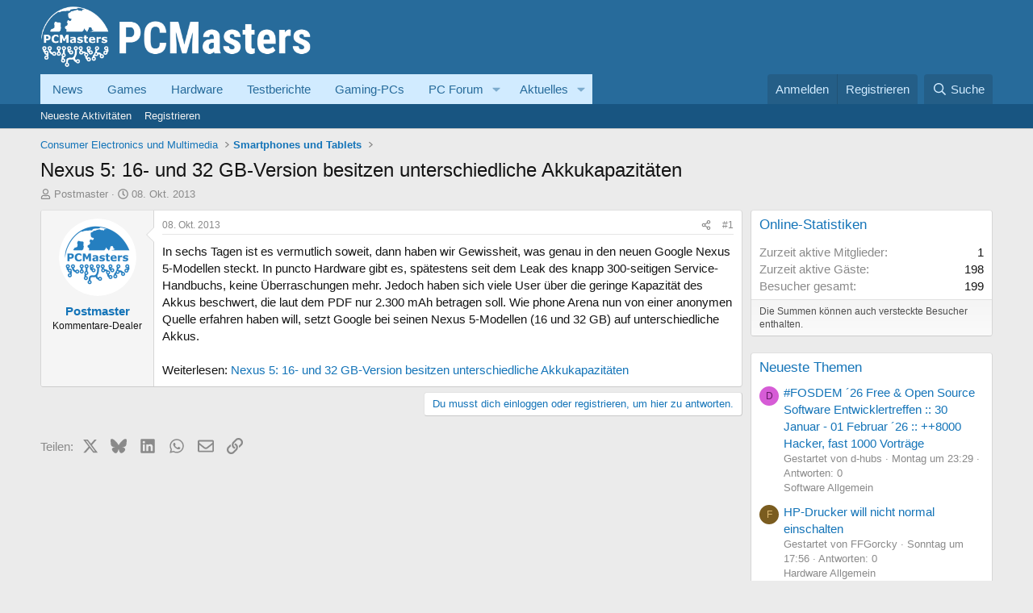

--- FILE ---
content_type: text/html; charset=utf-8
request_url: https://www.pcmasters.de/forum/threads/nexus-5-16-und-32-gb-version-besitzen-unterschiedliche-akkukapazit%C3%A4ten.131537/
body_size: 17134
content:
<!DOCTYPE html>
<html id="XF" lang="de-DE" dir="LTR"
	data-xf="2.3"
	data-app="public"
	
	
	data-template="thread_view"
	data-container-key="node-94"
	data-content-key="thread-131537"
	data-logged-in="false"
	data-cookie-prefix="xf_"
	data-csrf="1768988450,6246c6d6b727c23216f2c1ec589706df"
	class="has-no-js template-thread_view"
	 data-run-jobs="">
<head>
	
	
	
    <link rel="Shortcut Icon" href="https://www.pcmasters.de/favicon.ico" type="image/x-icon" />

	<meta charset="utf-8" />
	<title>Nexus 5: 16- und 32 GB-Version besitzen unterschiedliche Akkukapazitäten | Computer/PC-Hilfe im PCMasters PC-Forum</title>
	<link rel="manifest" href="/forum/webmanifest.php">

	<meta http-equiv="X-UA-Compatible" content="IE=Edge" />
	<meta name="viewport" content="width=device-width, initial-scale=1, viewport-fit=cover">

	
		
			
				<meta name="theme-color" media="(prefers-color-scheme: light)" content="#276b9b" />
				<meta name="theme-color" media="(prefers-color-scheme: dark)" content="#276b9b" />
			
		
	

	<meta name="apple-mobile-web-app-title" content="Deutsches Hardware, Computer und PC Forum.">
	
		<link rel="apple-touch-icon" href="https://www.pcmasters.de/android-icons-192x192.png" />
	

	
		
		<meta name="description" content="In sechs Tagen ist es vermutlich soweit, dann haben wir Gewissheit, was genau in den neuen Google Nexus 5-Modellen steckt. In puncto Hardware gibt es..." />
		<meta property="og:description" content="In sechs Tagen ist es vermutlich soweit, dann haben wir Gewissheit, was genau in den neuen Google Nexus 5-Modellen steckt. In puncto Hardware gibt es, spätestens seit dem Leak des knapp 300-seitigen Service-Handbuchs, keine Überraschungen mehr. Jedoch haben sich viele User über die geringe..." />
		<meta property="twitter:description" content="In sechs Tagen ist es vermutlich soweit, dann haben wir Gewissheit, was genau in den neuen Google Nexus 5-Modellen steckt. In puncto Hardware gibt es, spätestens seit dem Leak des knapp..." />
	
	
		<meta property="og:url" content="https://www.pcmasters.de/forum/threads/nexus-5-16-und-32-gb-version-besitzen-unterschiedliche-akkukapazit%C3%A4ten.131537/" />
	
		<link rel="canonical" href="https://www.pcmasters.de/forum/threads/nexus-5-16-und-32-gb-version-besitzen-unterschiedliche-akkukapazit%C3%A4ten.131537/" />
	

	
		
	
	
	<meta property="og:site_name" content="Computer/PC-Hilfe im PCMasters PC-Forum" />


	
	
		
	
	
	<meta property="og:type" content="website" />


	
	
		
	
	
	
		<meta property="og:title" content="Nexus 5: 16- und 32 GB-Version besitzen unterschiedliche Akkukapazitäten" />
		<meta property="twitter:title" content="Nexus 5: 16- und 32 GB-Version besitzen unterschiedliche..." />
	


	
	
	
	
		
	
	
	
		<meta property="og:image" content="https://www.pcmasters.de/android-icons-192x192.png" />
		<meta property="twitter:image" content="https://www.pcmasters.de/android-icons-192x192.png" />
		<meta property="twitter:card" content="summary" />
	


	

	
	
	
		
	
	

	<link rel="stylesheet" href="/forum/css.php?css=public%3Anormalize.css%2Cpublic%3Afa.css%2Cpublic%3Avariations.less%2Cpublic%3Acore.less%2Cpublic%3Aapp.less&amp;s=1&amp;l=5&amp;d=1764334214&amp;k=a92f66396f8a56b09a73c962b6afbbd60fbd4442" />

	<link rel="stylesheet" href="/forum/css.php?css=public%3Amessage.less%2Cpublic%3Ashare_controls.less%2Cpublic%3Aextra.less&amp;s=1&amp;l=5&amp;d=1764334214&amp;k=194bd674d4dc1a5b241ef859db0d4eb3bb82f619" />


	
		<script src="/forum/js/xf/preamble.min.js?_v=6d0c06a2"></script>
	

	
	<script src="/forum/js/vendor/vendor-compiled.js?_v=6d0c06a2" defer></script>
	<script src="/forum/js/xf/core-compiled.js?_v=6d0c06a2" defer></script>

	<script>
		window.addEventListener('DOMContentLoaded', function() {
			XF.extendObject(true, XF.config, {
				// 
				userId: 0,
				enablePush: false,
				pushAppServerKey: '',
				url: {
					fullBase: 'https://www.pcmasters.de/forum/',
					basePath: '/forum/',
					css: '/forum/css.php?css=__SENTINEL__&s=1&l=5&d=1764334214',
					js: '/forum/js/__SENTINEL__?_v=6d0c06a2',
					icon: '/forum/data/local/icons/__VARIANT__.svg?v=1764334214#__NAME__',
					iconInline: '/forum/styles/fa/__VARIANT__/__NAME__.svg?v=5.15.3',
					keepAlive: '/forum/login/keep-alive'
				},
				cookie: {
					path: '/',
					domain: '',
					prefix: 'xf_',
					secure: true,
					consentMode: 'disabled',
					consented: ["optional","_third_party"]
				},
				cacheKey: 'f3ed7234243583f554e27d349fe769c5',
				csrf: '1768988450,6246c6d6b727c23216f2c1ec589706df',
				js: {},
				fullJs: false,
				css: {"public:message.less":true,"public:share_controls.less":true,"public:extra.less":true},
				time: {
					now: 1768988450,
					today: 1768950000,
					todayDow: 3,
					tomorrow: 1769036400,
					yesterday: 1768863600,
					week: 1768431600,
					month: 1767222000,
					year: 1767222000
				},
				style: {
					light: 'default',
					dark: 'alternate',
					defaultColorScheme: 'light'
				},
				borderSizeFeature: '3px',
				fontAwesomeWeight: 'r',
				enableRtnProtect: true,
				
				enableFormSubmitSticky: true,
				imageOptimization: '0',
				imageOptimizationQuality: 0.85,
				uploadMaxFilesize: 2097152,
				uploadMaxWidth: 0,
				uploadMaxHeight: 0,
				allowedVideoExtensions: ["m4v","mov","mp4","mp4v","mpeg","mpg","ogv","webm"],
				allowedAudioExtensions: ["mp3","opus","ogg","wav"],
				shortcodeToEmoji: true,
				visitorCounts: {
					conversations_unread: '0',
					alerts_unviewed: '0',
					total_unread: '0',
					title_count: true,
					icon_indicator: true
				},
				jsMt: {"xf\/action.js":"bec6832d","xf\/embed.js":"33915f0b","xf\/form.js":"33915f0b","xf\/structure.js":"bec6832d","xf\/tooltip.js":"fd0bac3e"},
				jsState: {},
				publicMetadataLogoUrl: 'https://www.pcmasters.de/android-icons-192x192.png',
				publicPushBadgeUrl: 'https://www.pcmasters.de/forum/styles/default/xenforo/bell.png'
			});

			XF.extendObject(XF.phrases, {
				// 
				date_x_at_time_y:     "{date} um {time}",
				day_x_at_time_y:      "{day} um {time}",
				yesterday_at_x:       "Gestern um {time}",
				x_minutes_ago:        "Vor {minutes} Minuten",
				one_minute_ago:       "vor 1 Minute",
				a_moment_ago:         "Gerade eben",
				today_at_x:           "Heute um {time}",
				in_a_moment:          "In einem Moment",
				in_a_minute:          "In einer Minute",
				in_x_minutes:         "In {minutes} Minute(n)",
				later_today_at_x:     "heute um {time}",
				tomorrow_at_x:        "Morgen um {time}",
				short_date_x_minutes: "{minutes}m",
				short_date_x_hours:   "{hours}h",
				short_date_x_days:    "{days}d",

				day0: "Sonntag",
				day1: "Montag",
				day2: "Dienstag",
				day3: "Mittwoch",
				day4: "Donnerstag",
				day5: "Freitag",
				day6: "Samstag",

				dayShort0: "So",
				dayShort1: "Mo",
				dayShort2: "Di",
				dayShort3: "Mi",
				dayShort4: "Do",
				dayShort5: "Fr",
				dayShort6: "Sa",

				month0: "Januar",
				month1: "Februar",
				month2: "März",
				month3: "April",
				month4: "Mai",
				month5: "Juni",
				month6: "Juli",
				month7: "August",
				month8: "September",
				month9: "Oktober",
				month10: "November",
				month11: "Dezember",

				active_user_changed_reload_page: "Der aktive Benutzer hat sich geändert. Lade die Seite für die neueste Version neu.",
				server_did_not_respond_in_time_try_again: "Der Server hat nicht rechtzeitig geantwortet. Bitte versuche es erneut.",
				oops_we_ran_into_some_problems: "Oops! Wir sind auf ein Problem gestoßen.",
				oops_we_ran_into_some_problems_more_details_console: "Oops! Wir sind auf ein Problem gestoßen. Bitte versuche es später noch einmal. Weitere Fehlerdetails findest du in der Browserkonsole.",
				file_too_large_to_upload: "Die Datei ist zu groß, um hochgeladen zu werden.",
				uploaded_file_is_too_large_for_server_to_process: "Die hochgeladene Datei ist zu groß, als dass der Server sie verarbeiten könnte.",
				files_being_uploaded_are_you_sure: "Die Dateien werden noch immer hochgeladen. Bist du sicher, dass du dieses Formular abschicken möchtest?",
				attach: "Dateien anhängen",
				rich_text_box: "Rich-Text-Feld",
				close: "Schließen",
				link_copied_to_clipboard: "Link in die Zwischenablage kopiert.",
				text_copied_to_clipboard: "Text wurde in die Zwischenablage kopiert.",
				loading: "Laden...",
				you_have_exceeded_maximum_number_of_selectable_items: "Du hast die maximale Anzahl der auswählbaren Elemente überschritten.",

				processing: "Verarbeitung",
				'processing...': "Verarbeitung...",

				showing_x_of_y_items: "Anzeige von {count} von {total} Element(en)",
				showing_all_items: "Anzeige aller Elemente",
				no_items_to_display: "Keine anzuzeigenden Einträge",

				number_button_up: "Erhöhen",
				number_button_down: "Verringern",

				push_enable_notification_title: "Push-Benachrichtigungen erfolgreich für Computer/PC-Hilfe im PCMasters PC-Forum aktiviert",
				push_enable_notification_body: "Danke für das Einschalten der Push-Benachrichtigungen!",

				pull_down_to_refresh: "Nach unten ziehen zum Aktualisieren",
				release_to_refresh: "Loslassen zum Aktualisieren",
				refreshing: "Aktualisieren..."
			});
		});
	</script>

	<script>
XF.ready(() =>
{

document.addEventListener('DOMContentLoaded', function () {
    function getCookie(cname) {
        var name = cname + "=";
        var ca = document.cookie.split(';');
        for (var i = 0; i < ca.length; i++) {
            var c = ca[i];
            while (c.charAt(0) == ' ') c = c.substring(1);
            if (c.indexOf(name) == 0) return c.substring(name.length, c.length);
        }
        return "";
    }

    var box = document.querySelector('.giveaway_box');
    var closeBtn = document.querySelector('.giveaway_box .close2');

    if (!box) return;

    // Only show if cookie not set
    if (getCookie("giveaway_closed") !== "true") {
        // Show after 4 seconds
        setTimeout(function () {
            box.style.display = 'block';
        }, 4000);

        // Fade in (or just make visible) after 5 seconds
        setTimeout(function () {
            box.style.opacity = '1';
        }, 5000);
    }

    if (closeBtn) {
        closeBtn.addEventListener('click', function () {
            box.style.display = 'none';

            var d = new Date();
            d.setTime(d.getTime() + (14 * 24 * 60 * 60 * 1000)); // 14 days
            var expires = "expires=" + d.toUTCString();
            document.cookie = "giveaway_closed=true; " + expires + "; path=/";
        });
    }
});	


})
</script>



	
            <link rel="Shortcut Icon" href="https://www.pcmasters.de/favicon.ico" type="image/x-icon" />
	

	
</head>
<body data-template="thread_view">

<div class="p-pageWrapper" id="top">

	

	<header class="p-header" id="header">
		<div class="p-header-inner">
			<div class="p-header-content">
				<div class="p-header-logo p-header-logo--image">
					<a href="https://www.pcmasters.de/forum/">
						<img width="335" height="80" src="https://www.pcmasters.de/system/photos/16882/full/logo-2022.png"
                        alt="Computer/PC-Hilfe im PCMasters PC-Forum"
                        />
					</a>
				</div>

				
			</div>
		</div>
	</header>

	
	

	
		<div class="p-navSticky p-navSticky--primary" data-xf-init="sticky-header">
			
		<nav class="p-nav">
			<div class="p-nav-inner">
				<button type="button" class="button button--plain p-nav-menuTrigger" data-xf-click="off-canvas" data-menu=".js-headerOffCanvasMenu" tabindex="0" aria-label="Menü"><span class="button-text">
					<i aria-hidden="true"></i>
				</span></button>

				<div class="p-nav-smallLogo">
					<a href="https://www.pcmasters.de">
						

	

	
		
		

		
	
		
		

		
	

	

	<picture data-variations="{&quot;default&quot;:{&quot;1&quot;:&quot;https:\/\/www.pcmasters.de\/system\/photos\/16882\/full\/logo-2022.png&quot;,&quot;2&quot;:null},&quot;alternate&quot;:{&quot;1&quot;:&quot;https:\/\/www.pcmasters.de\/system\/photos\/16882\/full\/logo-2022.png&quot;,&quot;2&quot;:null}}">
		
		
		

		
			
			
			

			
		

		<img src="https://www.pcmasters.de/system/photos/16882/full/logo-2022.png"  width="355" height="36" alt="Computer/PC-Hilfe im PCMasters PC-Forum"  />
	</picture>


					</a>
				</div>

				<div class="p-nav-scroller hScroller" data-xf-init="h-scroller" data-auto-scroll=".p-navEl.is-selected">
					<div class="hScroller-scroll">
						<ul class="p-nav-list js-offCanvasNavSource">
							
								<li>
									
	<div class="p-navEl " >
	

		
	
	<a href="https://www.pcmasters.de/news.html"
	class="p-navEl-link "
	
	data-xf-key="1"
	data-nav-id="News">News</a>


		

		
	
	</div>

								</li>
							
								<li>
									
	<div class="p-navEl " >
	

		
	
	<a href="https://www.pcmasters.de/games.html"
	class="p-navEl-link "
	
	data-xf-key="2"
	data-nav-id="200">Games</a>


		

		
	
	</div>

								</li>
							
								<li>
									
	<div class="p-navEl " >
	

		
	
	<a href="https://www.pcmasters.de/hardware.html"
	class="p-navEl-link "
	
	data-xf-key="3"
	data-nav-id="hardware">Hardware</a>


		

		
	
	</div>

								</li>
							
								<li>
									
	<div class="p-navEl " >
	

		
	
	<a href="https://www.pcmasters.de/testbericht.html"
	class="p-navEl-link "
	
	data-xf-key="4"
	data-nav-id="Testberichte">Testberichte</a>


		

		
	
	</div>

								</li>
							
								<li>
									
	<div class="p-navEl " >
	

		
	
	<a href="https://www.pcmasters.de/testbericht/133711998-bester-gaming-pc-fuer-1000-euro-zusammenbauen.html"
	class="p-navEl-link "
	
	data-xf-key="5"
	data-nav-id="33">Gaming-PCs</a>


		

		
	
	</div>

								</li>
							
								<li>
									
	<div class="p-navEl " data-has-children="true">
	

		
	
	<a href="/forum/"
	class="p-navEl-link p-navEl-link--splitMenu "
	
	
	data-nav-id="pcforum">PC Forum</a>


		<a data-xf-key="6"
			data-xf-click="menu"
			data-menu-pos-ref="< .p-navEl"
			class="p-navEl-splitTrigger"
			role="button"
			tabindex="0"
			aria-label="Toggle erweitert"
			aria-expanded="false"
			aria-haspopup="true"></a>

		
	
		<div class="menu menu--structural" data-menu="menu" aria-hidden="true">
			<div class="menu-content">
				
					
	
	
	<a href="/forum/whats-new/posts/"
	class="menu-linkRow u-indentDepth0 js-offCanvasCopy "
	
	
	data-nav-id="newPosts">Neue Beiträge</a>

	

				
					
	
	
	<a href="/forum/search/?type=post"
	class="menu-linkRow u-indentDepth0 js-offCanvasCopy "
	
	
	data-nav-id="searchForums">Foren durchsuchen</a>

	

				
			</div>
		</div>
	
	</div>

								</li>
							
								<li>
									
	<div class="p-navEl " data-has-children="true">
	

		
	
	<a href="/forum/whats-new/"
	class="p-navEl-link p-navEl-link--splitMenu "
	
	
	data-nav-id="whatsNew">Aktuelles</a>


		<a data-xf-key="7"
			data-xf-click="menu"
			data-menu-pos-ref="< .p-navEl"
			class="p-navEl-splitTrigger"
			role="button"
			tabindex="0"
			aria-label="Toggle erweitert"
			aria-expanded="false"
			aria-haspopup="true"></a>

		
	
		<div class="menu menu--structural" data-menu="menu" aria-hidden="true">
			<div class="menu-content">
				
					
	
	
	<a href="/forum/featured/"
	class="menu-linkRow u-indentDepth0 js-offCanvasCopy "
	
	
	data-nav-id="featured">Empfohlene Inhalte</a>

	

				
					
	
	
	<a href="/forum/whats-new/posts/"
	class="menu-linkRow u-indentDepth0 js-offCanvasCopy "
	 rel="nofollow"
	
	data-nav-id="whatsNewPosts">Neue Beiträge</a>

	

				
					
	
	
	<a href="/forum/whats-new/media/"
	class="menu-linkRow u-indentDepth0 js-offCanvasCopy "
	 rel="nofollow"
	
	data-nav-id="xfmgWhatsNewNewMedia">New media</a>

	

				
					
	
	
	<a href="/forum/whats-new/media-comments/"
	class="menu-linkRow u-indentDepth0 js-offCanvasCopy "
	 rel="nofollow"
	
	data-nav-id="xfmgWhatsNewMediaComments">New media comments</a>

	

				
					
	
	
	<a href="/forum/whats-new/latest-activity"
	class="menu-linkRow u-indentDepth0 js-offCanvasCopy "
	 rel="nofollow"
	
	data-nav-id="latestActivity">Neueste Aktivitäten</a>

	

				
			</div>
		</div>
	
	</div>

								</li>
							
						</ul>
					</div>
				</div>

				<div class="p-nav-opposite">
					<div class="p-navgroup p-account p-navgroup--guest">
						
							<a href="/forum/login/" class="p-navgroup-link p-navgroup-link--textual p-navgroup-link--logIn"
								data-xf-click="overlay" data-follow-redirects="on">
								<span class="p-navgroup-linkText">Anmelden</span>
							</a>
							
								<a href="/forum/register/" class="p-navgroup-link p-navgroup-link--textual p-navgroup-link--register"
									data-xf-click="overlay" data-follow-redirects="on">
									<span class="p-navgroup-linkText">Registrieren</span>
								</a>
							
						
					</div>

					<div class="p-navgroup p-discovery">
						<a href="/forum/whats-new/"
							class="p-navgroup-link p-navgroup-link--iconic p-navgroup-link--whatsnew"
							aria-label="Aktuelles"
							title="Aktuelles">
							<i aria-hidden="true"></i>
							<span class="p-navgroup-linkText">Aktuelles</span>
						</a>

						
							<a href="/forum/search/"
								class="p-navgroup-link p-navgroup-link--iconic p-navgroup-link--search"
								data-xf-click="menu"
								data-xf-key="/"
								aria-label="Suche"
								aria-expanded="false"
								aria-haspopup="true"
								title="Suche">
								<i aria-hidden="true"></i>
								<span class="p-navgroup-linkText">Suche</span>
							</a>
							<div class="menu menu--structural menu--wide" data-menu="menu" aria-hidden="true">
								<form action="/forum/search/search" method="post"
									class="menu-content"
									data-xf-init="quick-search">

									<h3 class="menu-header">Suche</h3>
									
									<div class="menu-row">
										
											<div class="inputGroup inputGroup--joined">
												<input type="text" class="input" name="keywords" data-acurl="/forum/search/auto-complete" placeholder="Suche..." aria-label="Suche" data-menu-autofocus="true" />
												
			<select name="constraints" class="js-quickSearch-constraint input" aria-label="Suchen in">
				<option value="">Überall</option>
<option value="{&quot;search_type&quot;:&quot;post&quot;}">Themen</option>
<option value="{&quot;search_type&quot;:&quot;post&quot;,&quot;c&quot;:{&quot;nodes&quot;:[94],&quot;child_nodes&quot;:1}}">Dieses Forum</option>
<option value="{&quot;search_type&quot;:&quot;post&quot;,&quot;c&quot;:{&quot;thread&quot;:131537}}">Dieses Thema</option>

			</select>
		
											</div>
										
									</div>

									
									<div class="menu-row">
										<label class="iconic"><input type="checkbox"  name="c[title_only]" value="1" /><i aria-hidden="true"></i><span class="iconic-label">Nur Titel durchsuchen</span></label>

									</div>
									
									<div class="menu-row">
										<div class="inputGroup">
											<span class="inputGroup-text" id="ctrl_search_menu_by_member">Von:</span>
											<input type="text" class="input" name="c[users]" data-xf-init="auto-complete" placeholder="Mitglied" aria-labelledby="ctrl_search_menu_by_member" />
										</div>
									</div>
									<div class="menu-footer">
									<span class="menu-footer-controls">
										<button type="submit" class="button button--icon button--icon--search button--primary"><i class="fa--xf far fa-search "><svg xmlns="http://www.w3.org/2000/svg" role="img" aria-hidden="true" ><use href="/forum/data/local/icons/regular.svg?v=1764334214#search"></use></svg></i><span class="button-text">Suche</span></button>
										<button type="submit" class="button " name="from_search_menu"><span class="button-text">Erweiterte Suche...</span></button>
									</span>
									</div>

									<input type="hidden" name="_xfToken" value="1768988450,6246c6d6b727c23216f2c1ec589706df" />
								</form>
							</div>
						
					</div>
				</div>
			</div>
		</nav>
	
		</div>
		
		
			<div class="p-sectionLinks">
				<div class="p-sectionLinks-inner hScroller" data-xf-init="h-scroller">
					<div class="hScroller-scroll">
						<ul class="p-sectionLinks-list">
							
								<li>
									
	<div class="p-navEl " >
	

		
	
	<a href="/forum/whats-new/latest-activity"
	class="p-navEl-link "
	
	data-xf-key="alt+1"
	data-nav-id="defaultLatestActivity">Neueste Aktivitäten</a>


		

		
	
	</div>

								</li>
							
								<li>
									
	<div class="p-navEl " >
	

		
	
	<a href="/forum/register/"
	class="p-navEl-link "
	
	data-xf-key="alt+2"
	data-nav-id="defaultRegister">Registrieren</a>


		

		
	
	</div>

								</li>
							
						</ul>
					</div>
				</div>
			</div>
			
	
		

	<div class="offCanvasMenu offCanvasMenu--nav js-headerOffCanvasMenu" data-menu="menu" aria-hidden="true" data-ocm-builder="navigation">
		<div class="offCanvasMenu-backdrop" data-menu-close="true"></div>
		<div class="offCanvasMenu-content">
			<div class="offCanvasMenu-header">
				Menü
				<a class="offCanvasMenu-closer" data-menu-close="true" role="button" tabindex="0" aria-label="Schließen"></a>
			</div>
			
				<div class="p-offCanvasRegisterLink">
					<div class="offCanvasMenu-linkHolder">
						<a href="/forum/login/" class="offCanvasMenu-link" data-xf-click="overlay" data-menu-close="true">
							Anmelden
						</a>
					</div>
					<hr class="offCanvasMenu-separator" />
					
						<div class="offCanvasMenu-linkHolder">
							<a href="/forum/register/" class="offCanvasMenu-link" data-xf-click="overlay" data-menu-close="true">
								Registrieren
							</a>
						</div>
						<hr class="offCanvasMenu-separator" />
					
				</div>
			
			<div class="js-offCanvasNavTarget"></div>
			<div class="offCanvasMenu-installBanner js-installPromptContainer" style="display: none;" data-xf-init="install-prompt">
				<div class="offCanvasMenu-installBanner-header">App installieren</div>
				<button type="button" class="button js-installPromptButton"><span class="button-text">Installieren</span></button>
				<template class="js-installTemplateIOS">
					<div class="js-installTemplateContent">
						<div class="overlay-title">So wird die App in iOS installiert</div>
						<div class="block-body">
							<div class="block-row">
								<p>
									Folge dem Video um zu sehen, wie unsere Website als Web-App auf dem Startbildschirm installiert werden kann.
								</p>
								<p style="text-align: center">
									<video src="/forum/styles/default/xenforo/add_to_home.mp4"
										width="280" height="480" autoplay loop muted playsinline></video>
								</p>
								<p>
									<small><strong>Anmerkung:</strong> Diese Funktion ist in einigen Browsern möglicherweise nicht verfügbar.</small>
								</p>
							</div>
						</div>
					</div>
				</template>
			</div>
		</div>
	</div>

	<div class="p-body">
		<div class="p-body-inner">
			<!--XF:EXTRA_OUTPUT-->

			

			

			
			
	
		<ul class="p-breadcrumbs "
			itemscope itemtype="https://schema.org/BreadcrumbList">
			
				

				
				

				

				
				
					
					
   <li itemprop="itemListElement" itemscope itemtype="https://schema.org/ListItem">
      <a href="/forum/#consumer-electronics-und-multimedia.90" itemprop="item">
         <span itemprop="name">Consumer Electronics und Multimedia</span>
      </a>
      <meta itemprop="position" content="1" />
   </li>

				
					
					
   <li itemprop="itemListElement" itemscope itemtype="https://schema.org/ListItem">
      <a href="/forum/forums/smartphones-und-tablets.94/" itemprop="item">
         <span itemprop="name">Smartphones und Tablets</span>
      </a>
      <meta itemprop="position" content="2" />
   </li>

				
			
		</ul>
	

			

			
	<noscript class="js-jsWarning"><div class="blockMessage blockMessage--important blockMessage--iconic u-noJsOnly">JavaScript ist deaktiviert. Für eine bessere Darstellung aktiviere bitte JavaScript in deinem Browser, bevor du fortfährst.</div></noscript>

			
	<div class="blockMessage blockMessage--important blockMessage--iconic js-browserWarning" style="display: none">Du verwendest einen veralteten Browser. Es ist möglich, dass diese oder andere Websites nicht korrekt angezeigt werden.<br />Du solltest ein Upgrade durchführen oder einen <a href="https://www.google.com/chrome/browser/" target="_blank">alternativen Browser</a> verwenden.</div>


			
				<div class="p-body-header">
 					
						
							<div class="p-title ">
								
									
										<h1 class="p-title-value">Nexus 5: 16- und 32 GB-Version besitzen unterschiedliche Akkukapazitäten</h1>
									
									
								
							</div>
						

						
							<div class="p-description">
	<ul class="listInline listInline--bullet">
		<li>
			<i class="fa--xf far fa-user "><svg xmlns="http://www.w3.org/2000/svg" role="img" ><title>Ersteller</title><use href="/forum/data/local/icons/regular.svg?v=1764334214#user"></use></svg></i>
			<span class="u-srOnly">Ersteller</span>

			<a href="/forum/members/postmaster.1789/" class="username  u-concealed" dir="auto" data-user-id="1789" data-xf-init="member-tooltip">Postmaster</a>
		</li>
		<li>
			<i class="fa--xf far fa-clock "><svg xmlns="http://www.w3.org/2000/svg" role="img" ><title>Erstellt am</title><use href="/forum/data/local/icons/regular.svg?v=1764334214#clock"></use></svg></i>
			<span class="u-srOnly">Erstellt am</span>

			<a href="/forum/threads/nexus-5-16-und-32-gb-version-besitzen-unterschiedliche-akkukapazit%C3%A4ten.131537/" class="u-concealed"><time  class="u-dt" dir="auto" datetime="2013-10-08T09:38:35+0200" data-timestamp="1381217915" data-date="08. Okt. 2013" data-time="09:38" data-short="Okt. 2013" title="08. Okt. 2013 um 09:38">08. Okt. 2013</time></a>
		</li>
		
		
	</ul>
</div>
						
					
				</div>
			

			<div class="p-body-main p-body-main--withSidebar ">
				
				<div class="p-body-contentCol"></div>
				
					<div class="p-body-sidebarCol"></div>
				

				
 				<div class="p-body-content">
					
					<div class="p-body-pageContent">










	
	
	
		
	
	
	


	
	
	
		
	
	
	


	
	
		
	
	
	


	
	



	












	

	
		
	



















<div class="block block--messages" data-xf-init="" data-type="post" data-href="/forum/inline-mod/" data-search-target="*">

	<span class="u-anchorTarget" id="posts"></span>

	
		
	

	

	<div class="block-outer"></div>

	

	
		
	<div class="block-outer js-threadStatusField"></div>

	

	<div class="block-container lbContainer"
		data-xf-init="lightbox select-to-quote"
		data-message-selector=".js-post"
		data-lb-id="thread-131537"
		data-lb-universal="0">

		<div class="block-body js-replyNewMessageContainer">
			
				

					

					
						

	
	

	

	
	<article class="message message--post js-post js-inlineModContainer  "
		data-author="Postmaster"
		data-content="post-1146227"
		id="js-post-1146227"
		>

		

		<span class="u-anchorTarget" id="post-1146227"></span>

		
			<div class="message-inner">
				
					<div class="message-cell message-cell--user">
						

	<section class="message-user"
		
		
		>

		

		<div class="message-avatar ">
			<div class="message-avatar-wrapper">
				<a href="/forum/members/postmaster.1789/" class="avatar avatar--m" data-user-id="1789" data-xf-init="member-tooltip">
			<img src="/forum/data/avatars/m/1/1789.jpg?1669228871" srcset="/forum/data/avatars/l/1/1789.jpg?1669228871 2x" alt="Postmaster" class="avatar-u1789-m" width="96" height="96" loading="lazy" /> 
		</a>
				
			</div>
		</div>
		<div class="message-userDetails">
			<h4 class="message-name"><a href="/forum/members/postmaster.1789/" class="username " dir="auto" data-user-id="1789" data-xf-init="member-tooltip">Postmaster</a></h4>
			<h5 class="userTitle message-userTitle" dir="auto">Kommentare-Dealer</h5>
			
		</div>
		
			
			
		
		<span class="message-userArrow"></span>
	</section>

					</div>
				

				
					<div class="message-cell message-cell--main">
					
						<div class="message-main js-quickEditTarget">

							
								

	

	<header class="message-attribution message-attribution--split">
		<ul class="message-attribution-main listInline ">
			
			
			<li class="u-concealed">
				<a href="/forum/threads/nexus-5-16-und-32-gb-version-besitzen-unterschiedliche-akkukapazit%C3%A4ten.131537/post-1146227" rel="nofollow" >
					<time  class="u-dt" dir="auto" datetime="2013-10-08T09:38:35+0200" data-timestamp="1381217915" data-date="08. Okt. 2013" data-time="09:38" data-short="Okt. 2013" title="08. Okt. 2013 um 09:38">08. Okt. 2013</time>
				</a>
			</li>
			
		</ul>

		<ul class="message-attribution-opposite message-attribution-opposite--list ">
			
			<li>
				<a href="/forum/threads/nexus-5-16-und-32-gb-version-besitzen-unterschiedliche-akkukapazit%C3%A4ten.131537/post-1146227"
					class="message-attribution-gadget"
					data-xf-init="share-tooltip"
					data-href="/forum/posts/1146227/share"
					aria-label="Teilen"
					rel="nofollow">
					<i class="fa--xf far fa-share-alt "><svg xmlns="http://www.w3.org/2000/svg" role="img" aria-hidden="true" ><use href="/forum/data/local/icons/regular.svg?v=1764334214#share-alt"></use></svg></i>
				</a>
			</li>
			
				<li class="u-hidden js-embedCopy">
					
	<a href="javascript:"
		data-xf-init="copy-to-clipboard"
		data-copy-text="&lt;div class=&quot;js-xf-embed&quot; data-url=&quot;https://www.pcmasters.de/forum&quot; data-content=&quot;post-1146227&quot;&gt;&lt;/div&gt;&lt;script defer src=&quot;https://www.pcmasters.de/forum/js/xf/external_embed.js?_v=6d0c06a2&quot;&gt;&lt;/script&gt;"
		data-success="Einbettungscode HTML in die Zwischenablage kopiert."
		class="">
		<i class="fa--xf far fa-code "><svg xmlns="http://www.w3.org/2000/svg" role="img" aria-hidden="true" ><use href="/forum/data/local/icons/regular.svg?v=1764334214#code"></use></svg></i>
	</a>

				</li>
			
			
			
				<li>
					<a href="/forum/threads/nexus-5-16-und-32-gb-version-besitzen-unterschiedliche-akkukapazit%C3%A4ten.131537/post-1146227" rel="nofollow">
						#1
					</a>
				</li>
			
		</ul>
	</header>

							

							<div class="message-content js-messageContent">
							

								
									
	
	
	

								

								
									
	

	<div class="message-userContent lbContainer js-lbContainer "
		data-lb-id="post-1146227"
		data-lb-caption-desc="Postmaster &middot; 08. Okt. 2013 um 09:38">

		
			

	
		
	

		

		<article class="message-body js-selectToQuote">
			
				
			

			<div >
				
					<div class="bbWrapper">In sechs Tagen ist es vermutlich soweit, dann haben wir Gewissheit, was genau in den neuen Google Nexus 5-Modellen steckt. In puncto Hardware gibt es, spätestens seit dem Leak des knapp 300-seitigen Service-Handbuchs, keine Überraschungen mehr. Jedoch haben sich viele User über die geringe Kapazität des Akkus beschwert, die laut dem PDF nur 2.300 mAh betragen soll. Wie phone Arena nun von einer anonymen Quelle erfahren haben will, setzt Google bei seinen Nexus 5-Modellen (16 und 32 GB) auf unterschiedliche Akkus.<br />
        <br />
        Weiterlesen: <a href="http://www.pcmasters.de/news/13378965-nexus-5-16-und-32-gb-version-besitzen-unterschiedliche-akkukapazitaeten.html" class="link link--internal">Nexus 5: 16- und 32 GB-Version besitzen unterschiedliche Akkukapazitäten</a></div>
				
			</div>

			<div class="js-selectToQuoteEnd">&nbsp;</div>
			
				
			
		</article>

		
			

	
		
	

		

		
	</div>

								

								
									
	

	

								

								
									
	

								

							
							</div>

							
								
	

	<footer class="message-footer">
		

		

		<div class="reactionsBar js-reactionsList ">
			
		</div>

		<div class="js-historyTarget message-historyTarget toggleTarget" data-href="trigger-href"></div>
	</footer>

							
						</div>

					
					</div>
				
			</div>
		
	</article>

	
	

					

					

				
			
		</div>
	</div>

	
		<div class="block-outer block-outer--after">
			
				

				
				
					<div class="block-outer-opposite">
						
							<a href="/forum/login/" class="button button--link button--wrap" data-xf-click="overlay"><span class="button-text">
								Du musst dich einloggen oder registrieren, um hier zu antworten.
							</span></a>
						
					</div>
				
			
		</div>
	

	
	

</div>











<div class="blockMessage blockMessage--none">
	

	

	
		

		<div class="shareButtons shareButtons--iconic" data-xf-init="share-buttons" data-page-url="" data-page-title="" data-page-desc="" data-page-image="">
			<span class="u-anchorTarget" id="_xfUid-1-1768988450"></span>

			
				<span class="shareButtons-label">Teilen:</span>
			

			<div class="shareButtons-buttons">
				
					

					
						<a class="shareButtons-button shareButtons-button--brand shareButtons-button--twitter" href="#_xfUid-1-1768988450" data-href="https://twitter.com/intent/tweet?url={url}&amp;text={title}">
							<i class="fa--xf fab fa-x "><svg xmlns="http://www.w3.org/2000/svg" viewBox="0 0 512 512" role="img" aria-hidden="true" ><path d="M389.2 48h70.6L305.6 224.2 487 464H345L233.7 318.6 106.5 464H35.8L200.7 275.5 26.8 48H172.4L272.9 180.9 389.2 48zM364.4 421.8h39.1L151.1 88h-42L364.4 421.8z"/></svg></i>
							<span>X (Twitter)</span>
						</a>
					

					
						<a class="shareButtons-button shareButtons-button--brand shareButtons-button--bluesky" href="#_xfUid-1-1768988450" data-href="https://bsky.app/intent/compose?text={url}">
							<i class="fa--xf fab fa-bluesky "><svg xmlns="http://www.w3.org/2000/svg" viewBox="0 0 576 512" role="img" aria-hidden="true" ><path d="M407.8 294.7c-3.3-.4-6.7-.8-10-1.3c3.4 .4 6.7 .9 10 1.3zM288 227.1C261.9 176.4 190.9 81.9 124.9 35.3C61.6-9.4 37.5-1.7 21.6 5.5C3.3 13.8 0 41.9 0 58.4S9.1 194 15 213.9c19.5 65.7 89.1 87.9 153.2 80.7c3.3-.5 6.6-.9 10-1.4c-3.3 .5-6.6 1-10 1.4C74.3 308.6-9.1 342.8 100.3 464.5C220.6 589.1 265.1 437.8 288 361.1c22.9 76.7 49.2 222.5 185.6 103.4c102.4-103.4 28.1-156-65.8-169.9c-3.3-.4-6.7-.8-10-1.3c3.4 .4 6.7 .9 10 1.3c64.1 7.1 133.6-15.1 153.2-80.7C566.9 194 576 75 576 58.4s-3.3-44.7-21.6-52.9c-15.8-7.1-40-14.9-103.2 29.8C385.1 81.9 314.1 176.4 288 227.1z"/></svg></i>
							<span>Bluesky</span>
						</a>
					

					
						<a class="shareButtons-button shareButtons-button--brand shareButtons-button--linkedin" href="#_xfUid-1-1768988450" data-href="https://www.linkedin.com/sharing/share-offsite/?url={url}">
							<i class="fa--xf fab fa-linkedin "><svg xmlns="http://www.w3.org/2000/svg" role="img" aria-hidden="true" ><use href="/forum/data/local/icons/brands.svg?v=1764334214#linkedin"></use></svg></i>
							<span>LinkedIn</span>
						</a>
					

					

					

					

					
						<a class="shareButtons-button shareButtons-button--brand shareButtons-button--whatsApp" href="#_xfUid-1-1768988450" data-href="https://api.whatsapp.com/send?text={title}&nbsp;{url}">
							<i class="fa--xf fab fa-whatsapp "><svg xmlns="http://www.w3.org/2000/svg" role="img" aria-hidden="true" ><use href="/forum/data/local/icons/brands.svg?v=1764334214#whatsapp"></use></svg></i>
							<span>WhatsApp</span>
						</a>
					

					
						<a class="shareButtons-button shareButtons-button--email" href="#_xfUid-1-1768988450" data-href="mailto:?subject={title}&amp;body={url}">
							<i class="fa--xf far fa-envelope "><svg xmlns="http://www.w3.org/2000/svg" role="img" aria-hidden="true" ><use href="/forum/data/local/icons/regular.svg?v=1764334214#envelope"></use></svg></i>
							<span>E-Mail</span>
						</a>
					

					
						<a class="shareButtons-button shareButtons-button--share is-hidden" href="#_xfUid-1-1768988450"
							data-xf-init="web-share"
							data-title="" data-text="" data-url=""
							data-hide=".shareButtons-button:not(.shareButtons-button--share)">

							<i class="fa--xf far fa-share-alt "><svg xmlns="http://www.w3.org/2000/svg" role="img" aria-hidden="true" ><use href="/forum/data/local/icons/regular.svg?v=1764334214#share-alt"></use></svg></i>
							<span>Teilen</span>
						</a>
					

					
						<a class="shareButtons-button shareButtons-button--link is-hidden" href="#_xfUid-1-1768988450" data-clipboard="{url}">
							<i class="fa--xf far fa-link "><svg xmlns="http://www.w3.org/2000/svg" role="img" aria-hidden="true" ><use href="/forum/data/local/icons/regular.svg?v=1764334214#link"></use></svg></i>
							<span>Link</span>
						</a>
					
				
			</div>
		</div>
	

</div>







</div>
					
				</div>

				
					<div class="p-body-sidebar">
						
						
							<div class="block" data-widget-id="3" data-widget-key="online_list_online_statistics" data-widget-definition="online_statistics">
	<div class="block-container">
		<h3 class="block-minorHeader">Online-Statistiken</h3>
		<div class="block-body block-row">
			<dl class="pairs pairs--justified">
				<dt>Zurzeit aktive Mitglieder</dt>
				<dd>1</dd>
			</dl>

			<dl class="pairs pairs--justified">
				<dt>Zurzeit aktive Gäste</dt>
				<dd>198</dd>
			</dl>

			<dl class="pairs pairs--justified">
				<dt>Besucher gesamt</dt>
				<dd>199</dd>
			</dl>
		</div>
		<div class="block-footer">
			Die Summen können auch versteckte Besucher enthalten.
		</div>
	</div>
</div>
						
							<div class="block" data-widget-id="13" data-widget-key="newtopics" data-widget-definition="new_threads">
			<div class="block-container">
				
					<h3 class="block-minorHeader">
						<a href="/forum/whats-new/" rel="nofollow">Neueste Themen</a>
					</h3>
					<ul class="block-body">
						
							<li class="block-row">
								
	<div class="contentRow">
		<div class="contentRow-figure">
			<a href="/forum/members/d-hubs.119605/" class="avatar avatar--xxs avatar--default avatar--default--dynamic" data-user-id="119605" data-xf-init="member-tooltip" style="background-color: #d65cd6; color: #661a66">
			<span class="avatar-u119605-s" role="img" aria-label="d-hubs">D</span> 
		</a>
		</div>
		<div class="contentRow-main contentRow-main--close">
			<a href="/forum/threads/fosdem-%C2%B426-free-open-source-software-entwicklertreffen-30-januar-01-februar-%C2%B426-8000-hacker-fast-1000-vortr%C3%A4ge.153203/" >#FOSDEM ´26  Free &amp; Open Source Software Entwicklertreffen :: 30 Januar - 01 Februar ´26 :: ++8000 Hacker, fast 1000 Vorträge</a>

			<div class="contentRow-minor contentRow-minor--hideLinks">
				<ul class="listInline listInline--bullet">
					<li>Gestartet von d-hubs</li>
					<li><time  class="u-dt" dir="auto" datetime="2026-01-19T23:29:57+0100" data-timestamp="1768861797" data-date="19. Jan. 2026" data-time="23:29" data-short="1d" title="19. Jan. 2026 um 23:29">Montag um 23:29</time></li>
					<li>Antworten: 0</li>
				</ul>
			</div>
			<div class="contentRow-minor contentRow-minor--hideLinks">
				<a href="/forum/forums/software-allgemein.84/">Software Allgemein</a>
			</div>
		</div>
	</div>

							</li>
						
							<li class="block-row">
								
	<div class="contentRow">
		<div class="contentRow-figure">
			<a href="/forum/members/ffgorcky.120224/" class="avatar avatar--xxs avatar--default avatar--default--dynamic" data-user-id="120224" data-xf-init="member-tooltip" style="background-color: #7a5c1f; color: #dbb870">
			<span class="avatar-u120224-s" role="img" aria-label="FFGorcky">F</span> 
		</a>
		</div>
		<div class="contentRow-main contentRow-main--close">
			<a href="/forum/threads/hp-drucker-will-nicht-normal-einschalten.153202/" >HP-Drucker will nicht normal einschalten</a>

			<div class="contentRow-minor contentRow-minor--hideLinks">
				<ul class="listInline listInline--bullet">
					<li>Gestartet von FFGorcky</li>
					<li><time  class="u-dt" dir="auto" datetime="2026-01-18T17:56:10+0100" data-timestamp="1768755370" data-date="18. Jan. 2026" data-time="17:56" data-short="2d" title="18. Jan. 2026 um 17:56">Sonntag um 17:56</time></li>
					<li>Antworten: 0</li>
				</ul>
			</div>
			<div class="contentRow-minor contentRow-minor--hideLinks">
				<a href="/forum/forums/hardware-allgemein.13/">Hardware Allgemein</a>
			</div>
		</div>
	</div>

							</li>
						
							<li class="block-row">
								
	<div class="contentRow">
		<div class="contentRow-figure">
			<a href="/forum/members/ernie13.109861/" class="avatar avatar--xxs avatar--default avatar--default--dynamic" data-user-id="109861" data-xf-init="member-tooltip" style="background-color: #33ccad; color: #0f3d34">
			<span class="avatar-u109861-s" role="img" aria-label="Ernie13">E</span> 
		</a>
		</div>
		<div class="contentRow-main contentRow-main--close">
			<a href="/forum/threads/tabs-in-office-2024.153201/" >Tabs in Office 2024</a>

			<div class="contentRow-minor contentRow-minor--hideLinks">
				<ul class="listInline listInline--bullet">
					<li>Gestartet von Ernie13</li>
					<li><time  class="u-dt" dir="auto" datetime="2026-01-18T14:16:23+0100" data-timestamp="1768742183" data-date="18. Jan. 2026" data-time="14:16" data-short="2d" title="18. Jan. 2026 um 14:16">Sonntag um 14:16</time></li>
					<li>Antworten: 1</li>
				</ul>
			</div>
			<div class="contentRow-minor contentRow-minor--hideLinks">
				<a href="/forum/forums/windows-mac-os-und-linux-apps-anwendungen-und-b.29/">Windows, Mac OS und Linux (Apps, Anwendungen und B</a>
			</div>
		</div>
	</div>

							</li>
						
							<li class="block-row">
								
	<div class="contentRow">
		<div class="contentRow-figure">
			<a href="/forum/members/d-hubs.119605/" class="avatar avatar--xxs avatar--default avatar--default--dynamic" data-user-id="119605" data-xf-init="member-tooltip" style="background-color: #d65cd6; color: #661a66">
			<span class="avatar-u119605-s" role="img" aria-label="d-hubs">D</span> 
		</a>
		</div>
		<div class="contentRow-main contentRow-main--close">
			<a href="/forum/threads/tails-das-tragbare-os-konsequent-auf-privatsph%C3%A4re-und-anonymit%C3%A4t-ausgerichtet-jetzt-in-version-7-4-mit-vielen-updates-und-mehr.153200/" >Tails, das tragbare OS - konsequent auf Privatsphäre und Anonymität ausgerichtet ::  jetzt in Version 7.4 - mit vielen Updates und mehr...</a>

			<div class="contentRow-minor contentRow-minor--hideLinks">
				<ul class="listInline listInline--bullet">
					<li>Gestartet von d-hubs</li>
					<li><time  class="u-dt" dir="auto" datetime="2026-01-17T02:00:03+0100" data-timestamp="1768611603" data-date="17. Jan. 2026" data-time="02:00" data-short="4d" title="17. Jan. 2026 um 02:00">Samstag um 02:00</time></li>
					<li>Antworten: 0</li>
				</ul>
			</div>
			<div class="contentRow-minor contentRow-minor--hideLinks">
				<a href="/forum/forums/software-allgemein.84/">Software Allgemein</a>
			</div>
		</div>
	</div>

							</li>
						
							<li class="block-row">
								
	<div class="contentRow">
		<div class="contentRow-figure">
			<a href="/forum/members/katja_the_w.120200/" class="avatar avatar--xxs avatar--default avatar--default--dynamic" data-user-id="120200" data-xf-init="member-tooltip" style="background-color: #33cc99; color: #0f3d2e">
			<span class="avatar-u120200-s" role="img" aria-label="Katja_the_W">K</span> 
		</a>
		</div>
		<div class="contentRow-main contentRow-main--close">
			<a href="/forum/threads/laptop-l%C3%A4dt-instagram-nicht-mehr.153199/" >Laptop lädt Instagram nicht mehr</a>

			<div class="contentRow-minor contentRow-minor--hideLinks">
				<ul class="listInline listInline--bullet">
					<li>Gestartet von Katja_the_W</li>
					<li><time  class="u-dt" dir="auto" datetime="2026-01-16T12:40:24+0100" data-timestamp="1768563624" data-date="16. Jan. 2026" data-time="12:40" data-short="4d" title="16. Jan. 2026 um 12:40">Freitag um 12:40</time></li>
					<li>Antworten: 0</li>
				</ul>
			</div>
			<div class="contentRow-minor contentRow-minor--hideLinks">
				<a href="/forum/forums/software-allgemein.84/">Software Allgemein</a>
			</div>
		</div>
	</div>

							</li>
						
					</ul>
				
			</div>
		</div>
	


	<div class="block">
		<div class="block-container"  data-widget-id="17" data-widget-key="youtubebox" data-widget-definition="html">
			
				<h3 class="block-minorHeader">Youtube Box</h3>
			
			<div class="block-body block-row">
				<h2 style="margin-bottom:10px;">PCMasters auf Youtube</h2>


<iframe width="250" height="140" src="https://www.youtube-nocookie.com/embed?listType=playlist&list=PL5u9rGvzQuB7q-7a75Gnhlb4HlW3Htw6G" frameborder="0" allow="accelerometer; autoplay; encrypted-media; gyroscope; picture-in-picture" 
        allowfullscreen></iframe>
			</div>
		</div>
	</div>
						
							<div class="block" data-widget-id="12" data-widget-key="popular" data-widget-definition="dl6_most_viewed_threads">
			<div class="block-container">
				
					<h3 class="block-minorHeader">
						
							Beliebte Forum-Themen
						
					</h3>
					<ul class="block-body">
						
							<li class="block-row">
								<div class="contentRow">
	<div class="contentRow-figure">
		<a href="/forum/members/mazemania.31463/" class="avatar avatar--xxs avatar--default avatar--default--dynamic" data-user-id="31463" data-xf-init="member-tooltip" style="background-color: #5cd699; color: #1a6640">
			<span class="avatar-u31463-s" role="img" aria-label="mazemania">M</span> 
		</a>
	</div>
	<div class="contentRow-main contentRow-main--close">
		<a href="/forum/threads/fan-control-wie-geht-das.153194/">Fan Control - wie geht das?;)</a>
		
			<div class="contentRow-minor contentRow-minor--hideLinks">
				<ul class="listInline listInline--bullet">
					<li>Gestartet von mazemania</li>
					<li><time  class="u-dt" dir="auto" datetime="2026-01-13T13:39:56+0100" data-timestamp="1768307996" data-date="13. Jan. 2026" data-time="13:39" data-short="7d" title="13. Jan. 2026 um 13:39">13. Jan. 2026</time></li>
					<li>Aufrufe: 189</li>
				</ul>
			</div>
			<div class="contentRow-minor contentRow-minor--hideLinks">
				<a href="/forum/forums/hardware-allgemein.13/">Hardware Allgemein</a>
			</div>
		
	</div>
</div>
							</li>
						
							<li class="block-row">
								<div class="contentRow">
	<div class="contentRow-figure">
		<a href="/forum/members/mazemania.31463/" class="avatar avatar--xxs avatar--default avatar--default--dynamic" data-user-id="31463" data-xf-init="member-tooltip" style="background-color: #5cd699; color: #1a6640">
			<span class="avatar-u31463-s" role="img" aria-label="mazemania">M</span> 
		</a>
	</div>
	<div class="contentRow-main contentRow-main--close">
		<a href="/forum/threads/hdmi-verbindung-von-sony-tv-zu-win-11-macht-probleme-kabel-einstellung.153195/">HDMI Verbindung von Sony TV zu Win 11 macht Probleme? Kabel? Einstellung?</a>
		
			<div class="contentRow-minor contentRow-minor--hideLinks">
				<ul class="listInline listInline--bullet">
					<li>Gestartet von mazemania</li>
					<li><time  class="u-dt" dir="auto" datetime="2026-01-13T18:00:52+0100" data-timestamp="1768323652" data-date="13. Jan. 2026" data-time="18:00" data-short="7d" title="13. Jan. 2026 um 18:00">13. Jan. 2026</time></li>
					<li>Aufrufe: 112</li>
				</ul>
			</div>
			<div class="contentRow-minor contentRow-minor--hideLinks">
				<a href="/forum/forums/hardware-allgemein.13/">Hardware Allgemein</a>
			</div>
		
	</div>
</div>
							</li>
						
							<li class="block-row">
								<div class="contentRow">
	<div class="contentRow-figure">
		<a href="/forum/members/ffgorcky.120224/" class="avatar avatar--xxs avatar--default avatar--default--dynamic" data-user-id="120224" data-xf-init="member-tooltip" style="background-color: #7a5c1f; color: #dbb870">
			<span class="avatar-u120224-s" role="img" aria-label="FFGorcky">F</span> 
		</a>
	</div>
	<div class="contentRow-main contentRow-main--close">
		<a href="/forum/threads/hp-drucker-will-nicht-normal-einschalten.153202/">HP-Drucker will nicht normal einschalten</a>
		
			<div class="contentRow-minor contentRow-minor--hideLinks">
				<ul class="listInline listInline--bullet">
					<li>Gestartet von FFGorcky</li>
					<li><time  class="u-dt" dir="auto" datetime="2026-01-18T17:56:10+0100" data-timestamp="1768755370" data-date="18. Jan. 2026" data-time="17:56" data-short="2d" title="18. Jan. 2026 um 17:56">Sonntag um 17:56</time></li>
					<li>Aufrufe: 62</li>
				</ul>
			</div>
			<div class="contentRow-minor contentRow-minor--hideLinks">
				<a href="/forum/forums/hardware-allgemein.13/">Hardware Allgemein</a>
			</div>
		
	</div>
</div>
							</li>
						
					</ul>
				
			</div>
		</div>
						
						
					</div>
				
			</div>

			
			
	
		<ul class="p-breadcrumbs p-breadcrumbs--bottom"
			itemscope itemtype="https://schema.org/BreadcrumbList">
			
				

				
				

				

				
				
					
					
   <li itemprop="itemListElement" itemscope itemtype="https://schema.org/ListItem">
      <a href="/forum/#consumer-electronics-und-multimedia.90" itemprop="item">
         <span itemprop="name">Consumer Electronics und Multimedia</span>
      </a>
      <meta itemprop="position" content="1" />
   </li>

				
					
					
   <li itemprop="itemListElement" itemscope itemtype="https://schema.org/ListItem">
      <a href="/forum/forums/smartphones-und-tablets.94/" itemprop="item">
         <span itemprop="name">Smartphones und Tablets</span>
      </a>
      <meta itemprop="position" content="2" />
   </li>

				
			
		</ul>
	

			
		</div>
	</div>

	<footer class="p-footer" id="footer">
		<div class="p-footer-inner">

			<div class="p-footer-row">
				
					<div class="p-footer-row-main">
						<ul class="p-footer-linkList">
							
								
								
									<li>
										
											
											
												<a href="/forum/misc/style-variation" rel="nofollow"
													class="js-styleVariationsLink"
													data-xf-init="tooltip" title="Style-Variante"
													data-xf-click="menu" role="button" aria-expanded="false" aria-haspopup="true">

													<i class="fa--xf far fa-adjust "><svg xmlns="http://www.w3.org/2000/svg" role="img" ><title>Style-Variante</title><use href="/forum/data/local/icons/regular.svg?v=1764334214#adjust"></use></svg></i>
												</a>

												<div class="menu" data-menu="menu" aria-hidden="true">
													<div class="menu-content js-styleVariationsMenu">
														

	
		

	<a href="/forum/misc/style-variation?reset=1&amp;t=1768988450%2C6246c6d6b727c23216f2c1ec589706df"
		class="menu-linkRow is-selected"
		rel="nofollow"
		data-xf-click="style-variation" data-variation="">

		<i class="fa--xf far fa-adjust "><svg xmlns="http://www.w3.org/2000/svg" role="img" aria-hidden="true" ><use href="/forum/data/local/icons/regular.svg?v=1764334214#adjust"></use></svg></i>

		
			System
		
	</a>


		

	<a href="/forum/misc/style-variation?variation=default&amp;t=1768988450%2C6246c6d6b727c23216f2c1ec589706df"
		class="menu-linkRow "
		rel="nofollow"
		data-xf-click="style-variation" data-variation="default">

		<i class="fa--xf far fa-sun "><svg xmlns="http://www.w3.org/2000/svg" role="img" aria-hidden="true" ><use href="/forum/data/local/icons/regular.svg?v=1764334214#sun"></use></svg></i>

		
			Hell
		
	</a>


		

	<a href="/forum/misc/style-variation?variation=alternate&amp;t=1768988450%2C6246c6d6b727c23216f2c1ec589706df"
		class="menu-linkRow "
		rel="nofollow"
		data-xf-click="style-variation" data-variation="alternate">

		<i class="fa--xf far fa-moon "><svg xmlns="http://www.w3.org/2000/svg" role="img" aria-hidden="true" ><use href="/forum/data/local/icons/regular.svg?v=1764334214#moon"></use></svg></i>

		
			Dunkel
		
	</a>

	

	
		
	

													</div>
												</div>
											
										
									</li>
								
								
							
						</ul>
					</div>
				
				<div class="p-footer-row-opposite">
					<ul class="p-footer-linkList">
						
							
								<li><a href="https://www.pcmasters.de/kontakt.html" data-xf-click="">Kontakt</a></li>
							
						

						

						
							<li><a href="https://www.pcmasters.de/datenschutz.html">Datenschutz</a></li>
						

						
							<li><a href="/forum/help/">Hilfe und Impressum</a></li>
						

						
							<li><a href="https://www.pcmasters.de">Start</a></li>
						

						<li><a href="/forum/forums/-/index.rss" target="_blank" class="p-footer-rssLink" title="RSS"><span aria-hidden="true"><i class="fa--xf far fa-rss "><svg xmlns="http://www.w3.org/2000/svg" role="img" aria-hidden="true" ><use href="/forum/data/local/icons/regular.svg?v=1764334214#rss"></use></svg></i><span class="u-srOnly">RSS</span></span></a></li>
					</ul>
				</div>
			</div>

			
				<div class="p-footer-copyright">
					
						<a href="https://xenforo.com" class="u-concealed" dir="ltr" target="_blank" rel="sponsored noopener">Community platform by XenForo<sup>&reg;</sup> <span class="copyright">&copy; 2010-2025 XenForo Ltd.</span></a>
						
					
				</div>
			

			
		</div>
	</footer>
</div> <!-- closing p-pageWrapper -->

<div class="u-bottomFixer js-bottomFixTarget">
	
	
</div>

<div class="u-navButtons js-navButtons">
	<a href="javascript:" class="button button--scroll"><span class="button-text"><i class="fa--xf far fa-arrow-left "><svg xmlns="http://www.w3.org/2000/svg" role="img" aria-hidden="true" ><use href="/forum/data/local/icons/regular.svg?v=1764334214#arrow-left"></use></svg></i><span class="u-srOnly">Zurück</span></span></a>
</div>


	<div class="u-scrollButtons js-scrollButtons" data-trigger-type="both">
		<a href="#top" class="button button--scroll" data-xf-click="scroll-to"><span class="button-text"><i class="fa--xf far fa-arrow-up "><svg xmlns="http://www.w3.org/2000/svg" role="img" aria-hidden="true" ><use href="/forum/data/local/icons/regular.svg?v=1764334214#arrow-up"></use></svg></i><span class="u-srOnly">Oben</span></span></a>
		
			<a href="#footer" class="button button--scroll" data-xf-click="scroll-to"><span class="button-text"><i class="fa--xf far fa-arrow-down "><svg xmlns="http://www.w3.org/2000/svg" role="img" aria-hidden="true" ><use href="/forum/data/local/icons/regular.svg?v=1764334214#arrow-down"></use></svg></i><span class="u-srOnly">Unten</span></span></a>
		
	</div>



	<form style="display:none" hidden="hidden">
		<input type="text" name="_xfClientLoadTime" value="" id="_xfClientLoadTime" title="_xfClientLoadTime" tabindex="-1" />
	</form>

	
	
	
	<script>
		XF.ajax({
		  url: 'https://www.pcmasters.de/forum_sidebar.json',
		  complete: function (jqXHR, textStatus) {},
		  success: function (data, textStatus, jqXHR) {
			XF(data).each(function(index, item){
			  title   = item['title']
			  excerpt = item['excerpt']
			  link    = item['link']
			  image   = item['image']

			  XF('.pcmasters-news-listing').append('<li class="block-row"><div class="contentRow"><div class="contentRow-figure"><img src="' + image + '" alt="' + title + '" width="32" height="32" class="avatar avatar--xs avatar--default avatar--default--dynamic"></div><div class="contentRow-main contentRow-main--close"><a href="' + link + '">' + title + '</a><div class="contentRow-minor contentRow-minor--hideLinks">' + excerpt + '</div></div></div></li>')
			})
		  },
		  error: function (jqXHR, textStatus, errorThrown) {}
		});

	</script>


	
	
		
		
			<script type="application/ld+json">
				{
    "@context": "https://schema.org",
    "@type": "WebPage",
    "url": "https://www.pcmasters.de/forum/threads/nexus-5-16-und-32-gb-version-besitzen-unterschiedliche-akkukapazit%C3%A4ten.131537/",
    "mainEntity": {
        "@type": "DiscussionForumPosting",
        "@id": "https://www.pcmasters.de/forum/threads/nexus-5-16-und-32-gb-version-besitzen-unterschiedliche-akkukapazit%C3%A4ten.131537/",
        "headline": "Nexus 5: 16- und 32 GB-Version besitzen unterschiedliche Akkukapazit\u00e4ten",
        "datePublished": "2013-10-08T07:38:35+00:00",
        "url": "https://www.pcmasters.de/forum/threads/nexus-5-16-und-32-gb-version-besitzen-unterschiedliche-akkukapazit%C3%A4ten.131537/",
        "articleSection": "Smartphones und Tablets",
        "author": {
            "@type": "Person",
            "@id": "https://www.pcmasters.de/forum/members/postmaster.1789/",
            "name": "Postmaster",
            "url": "https://www.pcmasters.de/forum/members/postmaster.1789/"
        },
        "interactionStatistic": [
            {
                "@type": "InteractionCounter",
                "interactionType": "https://schema.org/ViewAction",
                "userInteractionCount": 849
            },
            {
                "@type": "InteractionCounter",
                "interactionType": "https://schema.org/CommentAction",
                "userInteractionCount": 0
            },
            {
                "@type": "InteractionCounter",
                "interactionType": "https://schema.org/LikeAction",
                "userInteractionCount": 0
            }
        ],
        "text": "In sechs Tagen ist es vermutlich soweit, dann haben wir Gewissheit, was genau in den neuen Google Nexus 5-Modellen steckt. In puncto Hardware gibt es, sp\u00e4testens seit dem Leak des knapp 300-seitigen Service-Handbuchs, keine \u00dcberraschungen mehr. Jedoch haben sich viele User \u00fcber die geringe Kapazit\u00e4t des Akkus beschwert, die laut dem PDF nur 2.300 mAh betragen soll. Wie phone Arena nun von einer anonymen Quelle erfahren haben will, setzt Google bei seinen Nexus 5-Modellen (16 und 32 GB) auf unterschiedliche Akkus.\n        \n        Weiterlesen: Nexus 5: 16- und 32 GB-Version besitzen unterschiedliche Akkukapazit\u00e4ten"
    },
    "publisher": {
        "@type": "Organization",
        "name": "Computer/PC-Hilfe im PCMasters PC-Forum",
        "alternateName": "Deutsches Hardware, Computer und PC Forum.",
        "description": "Deutsches Computer Forum, PC Forum und Hardware Forum. Gro\u00dfe deutsche Community hilft bei Fragen sowie Problemen. Hier findest du n\u00fctzliche Antworten!",
        "url": "https://www.pcmasters.de/forum",
        "logo": "https://www.pcmasters.de/android-icons-192x192.png"
    }
}
			</script>
		
	


        </div>
  </div></div>
 
<script data-cmp-vendor="s1541" class="cmplazyload" data-cmp-src="https://cdn.qualitymedianetwork.de/delivery/pcmasters.de.js" async></script>
<script type="text/javascript" data-cmp-ab="1" src=https://cdn.consentmanager.net/delivery/autoblocking/5f426189425e5.js data-cmp-host="c.delivery.consentmanager.net" data-cmp-cdn="cdn.consentmanager.net" data-cmp-codesrc="0"></script>
<!-- Google tag (gtag.js) -->
<script async src="https://www.googletagmanager.com/gtag/js?id=G-FH27FG0KEP"></script>
<script>
  window.dataLayer = window.dataLayer || [];
  function gtag(){dataLayer.push(arguments);}
  gtag('js', new Date());

  gtag('config', 'G-FH27FG0KEP');
</script>



	
	
		
		
			<script type="application/ld+json">
				{
    "@context": "https://schema.org",
    "@type": "WebPage",
    "url": "https://www.pcmasters.de/forum/threads/nexus-5-16-und-32-gb-version-besitzen-unterschiedliche-akkukapazit%C3%A4ten.131537/",
    "mainEntity": {
        "@type": "DiscussionForumPosting",
        "@id": "https://www.pcmasters.de/forum/threads/nexus-5-16-und-32-gb-version-besitzen-unterschiedliche-akkukapazit%C3%A4ten.131537/",
        "headline": "Nexus 5: 16- und 32 GB-Version besitzen unterschiedliche Akkukapazit\u00e4ten",
        "datePublished": "2013-10-08T07:38:35+00:00",
        "url": "https://www.pcmasters.de/forum/threads/nexus-5-16-und-32-gb-version-besitzen-unterschiedliche-akkukapazit%C3%A4ten.131537/",
        "articleSection": "Smartphones und Tablets",
        "author": {
            "@type": "Person",
            "@id": "https://www.pcmasters.de/forum/members/postmaster.1789/",
            "name": "Postmaster",
            "url": "https://www.pcmasters.de/forum/members/postmaster.1789/"
        },
        "interactionStatistic": [
            {
                "@type": "InteractionCounter",
                "interactionType": "https://schema.org/ViewAction",
                "userInteractionCount": 849
            },
            {
                "@type": "InteractionCounter",
                "interactionType": "https://schema.org/CommentAction",
                "userInteractionCount": 0
            },
            {
                "@type": "InteractionCounter",
                "interactionType": "https://schema.org/LikeAction",
                "userInteractionCount": 0
            }
        ],
        "text": "In sechs Tagen ist es vermutlich soweit, dann haben wir Gewissheit, was genau in den neuen Google Nexus 5-Modellen steckt. In puncto Hardware gibt es, sp\u00e4testens seit dem Leak des knapp 300-seitigen Service-Handbuchs, keine \u00dcberraschungen mehr. Jedoch haben sich viele User \u00fcber die geringe Kapazit\u00e4t des Akkus beschwert, die laut dem PDF nur 2.300 mAh betragen soll. Wie phone Arena nun von einer anonymen Quelle erfahren haben will, setzt Google bei seinen Nexus 5-Modellen (16 und 32 GB) auf unterschiedliche Akkus.\n        \n        Weiterlesen: Nexus 5: 16- und 32 GB-Version besitzen unterschiedliche Akkukapazit\u00e4ten"
    },
    "publisher": {
        "@type": "Organization",
        "name": "Computer/PC-Hilfe im PCMasters PC-Forum",
        "alternateName": "Deutsches Hardware, Computer und PC Forum.",
        "description": "Deutsches Computer Forum, PC Forum und Hardware Forum. Gro\u00dfe deutsche Community hilft bei Fragen sowie Problemen. Hier findest du n\u00fctzliche Antworten!",
        "url": "https://www.pcmasters.de/forum",
        "logo": "https://www.pcmasters.de/android-icons-192x192.png"
    }
}
			</script>
		
	


</body>
</html>












	<div class="giveaway_box" style="background: url(https://www.pcmasters.de/system/photos/28202/full/MSI-MAG_B850_Tomahawk_Max_WIFI.jpg?1763983410) center center no-repeat, linear-gradient(rgb(56, 48, 145), rgb(43, 43, 43));background-blend-mode: overlay;">
  <div class="close2">
    X
  </div>
  <div class="giveaway_headline">
    PCMasters.de Gewinnspiel<br>
    MAG B850 Tomahawk Max WIFI
  </div>
  <div class="button">
    <a href="/news/133714927-pcmasters-de-weihnachtsverlosung-1-msi-motherboard.html">Mitmachen</a>
  </div>
</div>
	


 



--- FILE ---
content_type: text/html; charset=utf-8
request_url: https://www.youtube-nocookie.com/embed?listType=playlist&list=PL5u9rGvzQuB7q-7a75Gnhlb4HlW3Htw6G
body_size: 52880
content:
<!DOCTYPE html><html lang="en" dir="ltr" data-cast-api-enabled="true"><head><meta name="viewport" content="width=device-width, initial-scale=1"><script nonce="WF24DVu__6evgO426g-3Ag">if ('undefined' == typeof Symbol || 'undefined' == typeof Symbol.iterator) {delete Array.prototype.entries;}</script><style name="www-roboto" nonce="ZDuCB2OUJUPgarSqf8_MDA">@font-face{font-family:'Roboto';font-style:normal;font-weight:400;font-stretch:100%;src:url(//fonts.gstatic.com/s/roboto/v48/KFO7CnqEu92Fr1ME7kSn66aGLdTylUAMa3GUBHMdazTgWw.woff2)format('woff2');unicode-range:U+0460-052F,U+1C80-1C8A,U+20B4,U+2DE0-2DFF,U+A640-A69F,U+FE2E-FE2F;}@font-face{font-family:'Roboto';font-style:normal;font-weight:400;font-stretch:100%;src:url(//fonts.gstatic.com/s/roboto/v48/KFO7CnqEu92Fr1ME7kSn66aGLdTylUAMa3iUBHMdazTgWw.woff2)format('woff2');unicode-range:U+0301,U+0400-045F,U+0490-0491,U+04B0-04B1,U+2116;}@font-face{font-family:'Roboto';font-style:normal;font-weight:400;font-stretch:100%;src:url(//fonts.gstatic.com/s/roboto/v48/KFO7CnqEu92Fr1ME7kSn66aGLdTylUAMa3CUBHMdazTgWw.woff2)format('woff2');unicode-range:U+1F00-1FFF;}@font-face{font-family:'Roboto';font-style:normal;font-weight:400;font-stretch:100%;src:url(//fonts.gstatic.com/s/roboto/v48/KFO7CnqEu92Fr1ME7kSn66aGLdTylUAMa3-UBHMdazTgWw.woff2)format('woff2');unicode-range:U+0370-0377,U+037A-037F,U+0384-038A,U+038C,U+038E-03A1,U+03A3-03FF;}@font-face{font-family:'Roboto';font-style:normal;font-weight:400;font-stretch:100%;src:url(//fonts.gstatic.com/s/roboto/v48/KFO7CnqEu92Fr1ME7kSn66aGLdTylUAMawCUBHMdazTgWw.woff2)format('woff2');unicode-range:U+0302-0303,U+0305,U+0307-0308,U+0310,U+0312,U+0315,U+031A,U+0326-0327,U+032C,U+032F-0330,U+0332-0333,U+0338,U+033A,U+0346,U+034D,U+0391-03A1,U+03A3-03A9,U+03B1-03C9,U+03D1,U+03D5-03D6,U+03F0-03F1,U+03F4-03F5,U+2016-2017,U+2034-2038,U+203C,U+2040,U+2043,U+2047,U+2050,U+2057,U+205F,U+2070-2071,U+2074-208E,U+2090-209C,U+20D0-20DC,U+20E1,U+20E5-20EF,U+2100-2112,U+2114-2115,U+2117-2121,U+2123-214F,U+2190,U+2192,U+2194-21AE,U+21B0-21E5,U+21F1-21F2,U+21F4-2211,U+2213-2214,U+2216-22FF,U+2308-230B,U+2310,U+2319,U+231C-2321,U+2336-237A,U+237C,U+2395,U+239B-23B7,U+23D0,U+23DC-23E1,U+2474-2475,U+25AF,U+25B3,U+25B7,U+25BD,U+25C1,U+25CA,U+25CC,U+25FB,U+266D-266F,U+27C0-27FF,U+2900-2AFF,U+2B0E-2B11,U+2B30-2B4C,U+2BFE,U+3030,U+FF5B,U+FF5D,U+1D400-1D7FF,U+1EE00-1EEFF;}@font-face{font-family:'Roboto';font-style:normal;font-weight:400;font-stretch:100%;src:url(//fonts.gstatic.com/s/roboto/v48/KFO7CnqEu92Fr1ME7kSn66aGLdTylUAMaxKUBHMdazTgWw.woff2)format('woff2');unicode-range:U+0001-000C,U+000E-001F,U+007F-009F,U+20DD-20E0,U+20E2-20E4,U+2150-218F,U+2190,U+2192,U+2194-2199,U+21AF,U+21E6-21F0,U+21F3,U+2218-2219,U+2299,U+22C4-22C6,U+2300-243F,U+2440-244A,U+2460-24FF,U+25A0-27BF,U+2800-28FF,U+2921-2922,U+2981,U+29BF,U+29EB,U+2B00-2BFF,U+4DC0-4DFF,U+FFF9-FFFB,U+10140-1018E,U+10190-1019C,U+101A0,U+101D0-101FD,U+102E0-102FB,U+10E60-10E7E,U+1D2C0-1D2D3,U+1D2E0-1D37F,U+1F000-1F0FF,U+1F100-1F1AD,U+1F1E6-1F1FF,U+1F30D-1F30F,U+1F315,U+1F31C,U+1F31E,U+1F320-1F32C,U+1F336,U+1F378,U+1F37D,U+1F382,U+1F393-1F39F,U+1F3A7-1F3A8,U+1F3AC-1F3AF,U+1F3C2,U+1F3C4-1F3C6,U+1F3CA-1F3CE,U+1F3D4-1F3E0,U+1F3ED,U+1F3F1-1F3F3,U+1F3F5-1F3F7,U+1F408,U+1F415,U+1F41F,U+1F426,U+1F43F,U+1F441-1F442,U+1F444,U+1F446-1F449,U+1F44C-1F44E,U+1F453,U+1F46A,U+1F47D,U+1F4A3,U+1F4B0,U+1F4B3,U+1F4B9,U+1F4BB,U+1F4BF,U+1F4C8-1F4CB,U+1F4D6,U+1F4DA,U+1F4DF,U+1F4E3-1F4E6,U+1F4EA-1F4ED,U+1F4F7,U+1F4F9-1F4FB,U+1F4FD-1F4FE,U+1F503,U+1F507-1F50B,U+1F50D,U+1F512-1F513,U+1F53E-1F54A,U+1F54F-1F5FA,U+1F610,U+1F650-1F67F,U+1F687,U+1F68D,U+1F691,U+1F694,U+1F698,U+1F6AD,U+1F6B2,U+1F6B9-1F6BA,U+1F6BC,U+1F6C6-1F6CF,U+1F6D3-1F6D7,U+1F6E0-1F6EA,U+1F6F0-1F6F3,U+1F6F7-1F6FC,U+1F700-1F7FF,U+1F800-1F80B,U+1F810-1F847,U+1F850-1F859,U+1F860-1F887,U+1F890-1F8AD,U+1F8B0-1F8BB,U+1F8C0-1F8C1,U+1F900-1F90B,U+1F93B,U+1F946,U+1F984,U+1F996,U+1F9E9,U+1FA00-1FA6F,U+1FA70-1FA7C,U+1FA80-1FA89,U+1FA8F-1FAC6,U+1FACE-1FADC,U+1FADF-1FAE9,U+1FAF0-1FAF8,U+1FB00-1FBFF;}@font-face{font-family:'Roboto';font-style:normal;font-weight:400;font-stretch:100%;src:url(//fonts.gstatic.com/s/roboto/v48/KFO7CnqEu92Fr1ME7kSn66aGLdTylUAMa3OUBHMdazTgWw.woff2)format('woff2');unicode-range:U+0102-0103,U+0110-0111,U+0128-0129,U+0168-0169,U+01A0-01A1,U+01AF-01B0,U+0300-0301,U+0303-0304,U+0308-0309,U+0323,U+0329,U+1EA0-1EF9,U+20AB;}@font-face{font-family:'Roboto';font-style:normal;font-weight:400;font-stretch:100%;src:url(//fonts.gstatic.com/s/roboto/v48/KFO7CnqEu92Fr1ME7kSn66aGLdTylUAMa3KUBHMdazTgWw.woff2)format('woff2');unicode-range:U+0100-02BA,U+02BD-02C5,U+02C7-02CC,U+02CE-02D7,U+02DD-02FF,U+0304,U+0308,U+0329,U+1D00-1DBF,U+1E00-1E9F,U+1EF2-1EFF,U+2020,U+20A0-20AB,U+20AD-20C0,U+2113,U+2C60-2C7F,U+A720-A7FF;}@font-face{font-family:'Roboto';font-style:normal;font-weight:400;font-stretch:100%;src:url(//fonts.gstatic.com/s/roboto/v48/KFO7CnqEu92Fr1ME7kSn66aGLdTylUAMa3yUBHMdazQ.woff2)format('woff2');unicode-range:U+0000-00FF,U+0131,U+0152-0153,U+02BB-02BC,U+02C6,U+02DA,U+02DC,U+0304,U+0308,U+0329,U+2000-206F,U+20AC,U+2122,U+2191,U+2193,U+2212,U+2215,U+FEFF,U+FFFD;}@font-face{font-family:'Roboto';font-style:normal;font-weight:500;font-stretch:100%;src:url(//fonts.gstatic.com/s/roboto/v48/KFO7CnqEu92Fr1ME7kSn66aGLdTylUAMa3GUBHMdazTgWw.woff2)format('woff2');unicode-range:U+0460-052F,U+1C80-1C8A,U+20B4,U+2DE0-2DFF,U+A640-A69F,U+FE2E-FE2F;}@font-face{font-family:'Roboto';font-style:normal;font-weight:500;font-stretch:100%;src:url(//fonts.gstatic.com/s/roboto/v48/KFO7CnqEu92Fr1ME7kSn66aGLdTylUAMa3iUBHMdazTgWw.woff2)format('woff2');unicode-range:U+0301,U+0400-045F,U+0490-0491,U+04B0-04B1,U+2116;}@font-face{font-family:'Roboto';font-style:normal;font-weight:500;font-stretch:100%;src:url(//fonts.gstatic.com/s/roboto/v48/KFO7CnqEu92Fr1ME7kSn66aGLdTylUAMa3CUBHMdazTgWw.woff2)format('woff2');unicode-range:U+1F00-1FFF;}@font-face{font-family:'Roboto';font-style:normal;font-weight:500;font-stretch:100%;src:url(//fonts.gstatic.com/s/roboto/v48/KFO7CnqEu92Fr1ME7kSn66aGLdTylUAMa3-UBHMdazTgWw.woff2)format('woff2');unicode-range:U+0370-0377,U+037A-037F,U+0384-038A,U+038C,U+038E-03A1,U+03A3-03FF;}@font-face{font-family:'Roboto';font-style:normal;font-weight:500;font-stretch:100%;src:url(//fonts.gstatic.com/s/roboto/v48/KFO7CnqEu92Fr1ME7kSn66aGLdTylUAMawCUBHMdazTgWw.woff2)format('woff2');unicode-range:U+0302-0303,U+0305,U+0307-0308,U+0310,U+0312,U+0315,U+031A,U+0326-0327,U+032C,U+032F-0330,U+0332-0333,U+0338,U+033A,U+0346,U+034D,U+0391-03A1,U+03A3-03A9,U+03B1-03C9,U+03D1,U+03D5-03D6,U+03F0-03F1,U+03F4-03F5,U+2016-2017,U+2034-2038,U+203C,U+2040,U+2043,U+2047,U+2050,U+2057,U+205F,U+2070-2071,U+2074-208E,U+2090-209C,U+20D0-20DC,U+20E1,U+20E5-20EF,U+2100-2112,U+2114-2115,U+2117-2121,U+2123-214F,U+2190,U+2192,U+2194-21AE,U+21B0-21E5,U+21F1-21F2,U+21F4-2211,U+2213-2214,U+2216-22FF,U+2308-230B,U+2310,U+2319,U+231C-2321,U+2336-237A,U+237C,U+2395,U+239B-23B7,U+23D0,U+23DC-23E1,U+2474-2475,U+25AF,U+25B3,U+25B7,U+25BD,U+25C1,U+25CA,U+25CC,U+25FB,U+266D-266F,U+27C0-27FF,U+2900-2AFF,U+2B0E-2B11,U+2B30-2B4C,U+2BFE,U+3030,U+FF5B,U+FF5D,U+1D400-1D7FF,U+1EE00-1EEFF;}@font-face{font-family:'Roboto';font-style:normal;font-weight:500;font-stretch:100%;src:url(//fonts.gstatic.com/s/roboto/v48/KFO7CnqEu92Fr1ME7kSn66aGLdTylUAMaxKUBHMdazTgWw.woff2)format('woff2');unicode-range:U+0001-000C,U+000E-001F,U+007F-009F,U+20DD-20E0,U+20E2-20E4,U+2150-218F,U+2190,U+2192,U+2194-2199,U+21AF,U+21E6-21F0,U+21F3,U+2218-2219,U+2299,U+22C4-22C6,U+2300-243F,U+2440-244A,U+2460-24FF,U+25A0-27BF,U+2800-28FF,U+2921-2922,U+2981,U+29BF,U+29EB,U+2B00-2BFF,U+4DC0-4DFF,U+FFF9-FFFB,U+10140-1018E,U+10190-1019C,U+101A0,U+101D0-101FD,U+102E0-102FB,U+10E60-10E7E,U+1D2C0-1D2D3,U+1D2E0-1D37F,U+1F000-1F0FF,U+1F100-1F1AD,U+1F1E6-1F1FF,U+1F30D-1F30F,U+1F315,U+1F31C,U+1F31E,U+1F320-1F32C,U+1F336,U+1F378,U+1F37D,U+1F382,U+1F393-1F39F,U+1F3A7-1F3A8,U+1F3AC-1F3AF,U+1F3C2,U+1F3C4-1F3C6,U+1F3CA-1F3CE,U+1F3D4-1F3E0,U+1F3ED,U+1F3F1-1F3F3,U+1F3F5-1F3F7,U+1F408,U+1F415,U+1F41F,U+1F426,U+1F43F,U+1F441-1F442,U+1F444,U+1F446-1F449,U+1F44C-1F44E,U+1F453,U+1F46A,U+1F47D,U+1F4A3,U+1F4B0,U+1F4B3,U+1F4B9,U+1F4BB,U+1F4BF,U+1F4C8-1F4CB,U+1F4D6,U+1F4DA,U+1F4DF,U+1F4E3-1F4E6,U+1F4EA-1F4ED,U+1F4F7,U+1F4F9-1F4FB,U+1F4FD-1F4FE,U+1F503,U+1F507-1F50B,U+1F50D,U+1F512-1F513,U+1F53E-1F54A,U+1F54F-1F5FA,U+1F610,U+1F650-1F67F,U+1F687,U+1F68D,U+1F691,U+1F694,U+1F698,U+1F6AD,U+1F6B2,U+1F6B9-1F6BA,U+1F6BC,U+1F6C6-1F6CF,U+1F6D3-1F6D7,U+1F6E0-1F6EA,U+1F6F0-1F6F3,U+1F6F7-1F6FC,U+1F700-1F7FF,U+1F800-1F80B,U+1F810-1F847,U+1F850-1F859,U+1F860-1F887,U+1F890-1F8AD,U+1F8B0-1F8BB,U+1F8C0-1F8C1,U+1F900-1F90B,U+1F93B,U+1F946,U+1F984,U+1F996,U+1F9E9,U+1FA00-1FA6F,U+1FA70-1FA7C,U+1FA80-1FA89,U+1FA8F-1FAC6,U+1FACE-1FADC,U+1FADF-1FAE9,U+1FAF0-1FAF8,U+1FB00-1FBFF;}@font-face{font-family:'Roboto';font-style:normal;font-weight:500;font-stretch:100%;src:url(//fonts.gstatic.com/s/roboto/v48/KFO7CnqEu92Fr1ME7kSn66aGLdTylUAMa3OUBHMdazTgWw.woff2)format('woff2');unicode-range:U+0102-0103,U+0110-0111,U+0128-0129,U+0168-0169,U+01A0-01A1,U+01AF-01B0,U+0300-0301,U+0303-0304,U+0308-0309,U+0323,U+0329,U+1EA0-1EF9,U+20AB;}@font-face{font-family:'Roboto';font-style:normal;font-weight:500;font-stretch:100%;src:url(//fonts.gstatic.com/s/roboto/v48/KFO7CnqEu92Fr1ME7kSn66aGLdTylUAMa3KUBHMdazTgWw.woff2)format('woff2');unicode-range:U+0100-02BA,U+02BD-02C5,U+02C7-02CC,U+02CE-02D7,U+02DD-02FF,U+0304,U+0308,U+0329,U+1D00-1DBF,U+1E00-1E9F,U+1EF2-1EFF,U+2020,U+20A0-20AB,U+20AD-20C0,U+2113,U+2C60-2C7F,U+A720-A7FF;}@font-face{font-family:'Roboto';font-style:normal;font-weight:500;font-stretch:100%;src:url(//fonts.gstatic.com/s/roboto/v48/KFO7CnqEu92Fr1ME7kSn66aGLdTylUAMa3yUBHMdazQ.woff2)format('woff2');unicode-range:U+0000-00FF,U+0131,U+0152-0153,U+02BB-02BC,U+02C6,U+02DA,U+02DC,U+0304,U+0308,U+0329,U+2000-206F,U+20AC,U+2122,U+2191,U+2193,U+2212,U+2215,U+FEFF,U+FFFD;}</style><script name="www-roboto" nonce="WF24DVu__6evgO426g-3Ag">if (document.fonts && document.fonts.load) {document.fonts.load("400 10pt Roboto", "E"); document.fonts.load("500 10pt Roboto", "E");}</script><link rel="stylesheet" href="/s/player/b95b0e7a/www-player.css" name="www-player" nonce="ZDuCB2OUJUPgarSqf8_MDA"><link rel="stylesheet" href="/s/embeds/eaa3d07e/embed_ui_css.css" name="embed-ui" nonce="ZDuCB2OUJUPgarSqf8_MDA"><style nonce="ZDuCB2OUJUPgarSqf8_MDA">html {overflow: hidden;}body {font: 12px Roboto, Arial, sans-serif; background-color: #000; color: #fff; height: 100%; width: 100%; overflow: hidden; position: absolute; margin: 0; padding: 0;}#player {width: 100%; height: 100%;}h1 {text-align: center; color: #fff;}h3 {margin-top: 6px; margin-bottom: 3px;}.player-unavailable {position: absolute; top: 0; left: 0; right: 0; bottom: 0; padding: 25px; font-size: 13px; background: url(/img/meh7.png) 50% 65% no-repeat;}.player-unavailable .message {text-align: left; margin: 0 -5px 15px; padding: 0 5px 14px; border-bottom: 1px solid #888; font-size: 19px; font-weight: normal;}.player-unavailable a {color: #167ac6; text-decoration: none;}</style><script nonce="WF24DVu__6evgO426g-3Ag">var ytcsi={gt:function(n){n=(n||"")+"data_";return ytcsi[n]||(ytcsi[n]={tick:{},info:{},gel:{preLoggedGelInfos:[]}})},now:window.performance&&window.performance.timing&&window.performance.now&&window.performance.timing.navigationStart?function(){return window.performance.timing.navigationStart+window.performance.now()}:function(){return(new Date).getTime()},tick:function(l,t,n){var ticks=ytcsi.gt(n).tick;var v=t||ytcsi.now();if(ticks[l]){ticks["_"+l]=ticks["_"+l]||[ticks[l]];ticks["_"+l].push(v)}ticks[l]=
v},info:function(k,v,n){ytcsi.gt(n).info[k]=v},infoGel:function(p,n){ytcsi.gt(n).gel.preLoggedGelInfos.push(p)},setStart:function(t,n){ytcsi.tick("_start",t,n)}};
(function(w,d){function isGecko(){if(!w.navigator)return false;try{if(w.navigator.userAgentData&&w.navigator.userAgentData.brands&&w.navigator.userAgentData.brands.length){var brands=w.navigator.userAgentData.brands;var i=0;for(;i<brands.length;i++)if(brands[i]&&brands[i].brand==="Firefox")return true;return false}}catch(e){setTimeout(function(){throw e;})}if(!w.navigator.userAgent)return false;var ua=w.navigator.userAgent;return ua.indexOf("Gecko")>0&&ua.toLowerCase().indexOf("webkit")<0&&ua.indexOf("Edge")<
0&&ua.indexOf("Trident")<0&&ua.indexOf("MSIE")<0}ytcsi.setStart(w.performance?w.performance.timing.responseStart:null);var isPrerender=(d.visibilityState||d.webkitVisibilityState)=="prerender";var vName=!d.visibilityState&&d.webkitVisibilityState?"webkitvisibilitychange":"visibilitychange";if(isPrerender){var startTick=function(){ytcsi.setStart();d.removeEventListener(vName,startTick)};d.addEventListener(vName,startTick,false)}if(d.addEventListener)d.addEventListener(vName,function(){ytcsi.tick("vc")},
false);if(isGecko()){var isHidden=(d.visibilityState||d.webkitVisibilityState)=="hidden";if(isHidden)ytcsi.tick("vc")}var slt=function(el,t){setTimeout(function(){var n=ytcsi.now();el.loadTime=n;if(el.slt)el.slt()},t)};w.__ytRIL=function(el){if(!el.getAttribute("data-thumb"))if(w.requestAnimationFrame)w.requestAnimationFrame(function(){slt(el,0)});else slt(el,16)}})(window,document);
</script><script nonce="WF24DVu__6evgO426g-3Ag">var ytcfg={d:function(){return window.yt&&yt.config_||ytcfg.data_||(ytcfg.data_={})},get:function(k,o){return k in ytcfg.d()?ytcfg.d()[k]:o},set:function(){var a=arguments;if(a.length>1)ytcfg.d()[a[0]]=a[1];else{var k;for(k in a[0])ytcfg.d()[k]=a[0][k]}}};
ytcfg.set({"CLIENT_CANARY_STATE":"none","DEVICE":"cbr\u003dChrome\u0026cbrand\u003dapple\u0026cbrver\u003d131.0.0.0\u0026ceng\u003dWebKit\u0026cengver\u003d537.36\u0026cos\u003dMacintosh\u0026cosver\u003d10_15_7\u0026cplatform\u003dDESKTOP","EVENT_ID":"I59waYCnE8SK2_gP-KH5kA8","EXPERIMENT_FLAGS":{"ab_det_apm":true,"ab_det_el_h":true,"ab_det_em_inj":true,"ab_l_sig_st":true,"ab_l_sig_st_e":true,"action_companion_center_align_description":true,"allow_skip_networkless":true,"always_send_and_write":true,"att_web_record_metrics":true,"attmusi":true,"c3_enable_button_impression_logging":true,"c3_watch_page_component":true,"cancel_pending_navs":true,"clean_up_manual_attribution_header":true,"config_age_report_killswitch":true,"cow_optimize_idom_compat":true,"csi_config_handling_infra":true,"csi_on_gel":true,"delhi_mweb_colorful_sd":true,"delhi_mweb_colorful_sd_v2":true,"deprecate_csi_has_info":true,"deprecate_pair_servlet_enabled":true,"desktop_sparkles_light_cta_button":true,"disable_cached_masthead_data":true,"disable_child_node_auto_formatted_strings":true,"disable_log_to_visitor_layer":true,"disable_pacf_logging_for_memory_limited_tv":true,"embeds_desktoff_nonmobile_eligible":true,"embeds_desktoff_nonmobile_enabled":true,"embeds_desktop_enable_volume_slider":true,"embeds_enable_eid_enforcement_for_youtube":true,"embeds_enable_info_panel_dismissal":true,"embeds_enable_pfp_always_unbranded":true,"embeds_muted_autoplay_sound_fix":true,"embeds_serve_es6_client":true,"embeds_web_nwl_disable_nocookie":true,"embeds_web_updated_shorts_definition_fix":true,"enable_active_view_display_ad_renderer_web_home":true,"enable_ad_disclosure_banner_a11y_fix":true,"enable_chips_shelf_view_model_fully_reactive":true,"enable_client_creator_goal_ticker_bar_revamp":true,"enable_client_only_wiz_direct_reactions":true,"enable_client_sli_logging":true,"enable_client_streamz_web":true,"enable_client_ve_spec":true,"enable_cloud_save_error_popup_after_retry":true,"enable_dai_sdf_h5_preroll":true,"enable_datasync_id_header_in_web_vss_pings":true,"enable_default_mono_cta_migration_web_client":true,"enable_docked_chat_messages":true,"enable_entity_store_from_dependency_injection":true,"enable_inline_muted_playback_on_web_search":true,"enable_inline_muted_playback_on_web_search_for_vdc":true,"enable_inline_muted_playback_on_web_search_for_vdcb":true,"enable_is_extended_monitoring":true,"enable_is_mini_app_page_active_bugfix":true,"enable_logging_first_user_action_after_game_ready":true,"enable_ltc_param_fetch_from_innertube":true,"enable_masthead_mweb_padding_fix":true,"enable_menu_renderer_button_in_mweb_hclr":true,"enable_mini_app_command_handler_mweb_fix":true,"enable_mini_app_iframe_loaded_logging":true,"enable_mini_guide_downloads_item":true,"enable_mixed_direction_formatted_strings":true,"enable_mweb_keyboard_shortcuts":true,"enable_mweb_livestream_ui_update":true,"enable_mweb_new_caption_language_picker":true,"enable_names_handles_account_switcher":true,"enable_network_request_logging_on_game_events":true,"enable_new_paid_product_placement":true,"enable_obtaining_ppn_query_param":true,"enable_open_in_new_tab_icon_for_short_dr_for_desktop_search":true,"enable_open_yt_content":true,"enable_origin_query_parameter_bugfix":true,"enable_pause_ads_on_ytv_html5":true,"enable_payments_purchase_manager":true,"enable_pdp_icon_prefetch":true,"enable_pl_r_si_fa":true,"enable_place_pivot_url":true,"enable_playable_a11y_label_with_badge_text":true,"enable_pv_screen_modern_text":true,"enable_removing_navbar_title_on_hashtag_page_mweb":true,"enable_resetting_scroll_position_on_flow_change":true,"enable_rta_manager":true,"enable_sdf_companion_h5":true,"enable_sdf_dai_h5_midroll":true,"enable_sdf_h5_endemic_mid_post_roll":true,"enable_sdf_on_h5_unplugged_vod_midroll":true,"enable_sdf_shorts_player_bytes_h5":true,"enable_sdk_performance_network_logging":true,"enable_sending_unwrapped_game_audio_as_serialized_metadata":true,"enable_sfv_effect_pivot_url":true,"enable_shorts_new_carousel":true,"enable_skip_ad_guidance_prompt":true,"enable_skippable_ads_for_unplugged_ad_pod":true,"enable_smearing_expansion_dai":true,"enable_third_party_info":true,"enable_time_out_messages":true,"enable_timeline_view_modern_transcript_fe":true,"enable_video_display_compact_button_group_for_desktop_search":true,"enable_web_home_top_landscape_image_layout_level_click":true,"enable_web_tiered_gel":true,"enable_window_constrained_buy_flow_dialog":true,"enable_wiz_queue_effect_and_on_init_initial_runs":true,"enable_ypc_spinners":true,"enable_yt_ata_iframe_authuser":true,"export_networkless_options":true,"export_player_version_to_ytconfig":true,"fill_single_video_with_notify_to_lasr":true,"fix_ad_miniplayer_controls_rendering":true,"fix_ads_tracking_for_swf_config_deprecation_mweb":true,"h5_companion_enable_adcpn_macro_substitution_for_click_pings":true,"h5_inplayer_enable_adcpn_macro_substitution_for_click_pings":true,"h5_reset_cache_and_filter_before_update_masthead":true,"hide_channel_creation_title_for_mweb":true,"high_ccv_client_side_caching_h5":true,"html5_log_trigger_events_with_debug_data":true,"html5_ssdai_enable_media_end_cue_range":true,"il_attach_cache_limit":true,"il_use_view_model_logging_context":true,"is_browser_support_for_webcam_streaming":true,"json_condensed_response":true,"kev_adb_pg":true,"kevlar_gel_error_routing":true,"kevlar_watch_cinematics":true,"live_chat_enable_controller_extraction":true,"live_chat_enable_rta_manager":true,"live_chat_increased_min_height":true,"log_click_with_layer_from_element_in_command_handler":true,"log_errors_through_nwl_on_retry":true,"mdx_enable_privacy_disclosure_ui":true,"mdx_load_cast_api_bootstrap_script":true,"medium_progress_bar_modification":true,"migrate_remaining_web_ad_badges_to_innertube":true,"mobile_account_menu_refresh":true,"mweb_a11y_enable_player_controls_invisible_toggle":true,"mweb_account_linking_noapp":true,"mweb_after_render_to_scheduler":true,"mweb_allow_modern_search_suggest_behavior":true,"mweb_animated_actions":true,"mweb_app_upsell_button_direct_to_app":true,"mweb_big_progress_bar":true,"mweb_c3_disable_carve_out":true,"mweb_c3_disable_carve_out_keep_external_links":true,"mweb_c3_enable_adaptive_signals":true,"mweb_c3_endscreen":true,"mweb_c3_endscreen_v2":true,"mweb_c3_library_page_enable_recent_shelf":true,"mweb_c3_remove_web_navigation_endpoint_data":true,"mweb_c3_use_canonical_from_player_response":true,"mweb_cinematic_watch":true,"mweb_command_handler":true,"mweb_delay_watch_initial_data":true,"mweb_disable_searchbar_scroll":true,"mweb_enable_click_to_play_pause":true,"mweb_enable_fine_scrubbing_for_recs":true,"mweb_enable_keto_batch_player_fullscreen":true,"mweb_enable_keto_batch_player_progress_bar":true,"mweb_enable_keto_batch_player_tooltips":true,"mweb_enable_lockup_view_model_for_ucp":true,"mweb_enable_mix_panel_title_metadata":true,"mweb_enable_more_drawer":true,"mweb_enable_optional_fullscreen_landscape_locking":true,"mweb_enable_overlay_touch_manager":true,"mweb_enable_premium_carve_out_fix":true,"mweb_enable_refresh_detection":true,"mweb_enable_search_imp":true,"mweb_enable_sequence_signal":true,"mweb_enable_shorts_pivot_button":true,"mweb_enable_shorts_video_preload":true,"mweb_enable_skippables_on_jio_phone":true,"mweb_enable_storyboards":true,"mweb_enable_two_line_title_on_shorts":true,"mweb_enable_varispeed_controller":true,"mweb_enable_warm_channel_requests":true,"mweb_enable_watch_feed_infinite_scroll":true,"mweb_enable_wrapped_unplugged_pause_membership_dialog_renderer":true,"mweb_filter_video_format_in_webfe":true,"mweb_fix_livestream_seeking":true,"mweb_fix_monitor_visibility_after_render":true,"mweb_fix_section_list_continuation_item_renderers":true,"mweb_force_ios_fallback_to_native_control":true,"mweb_fp_auto_fullscreen":true,"mweb_fullscreen_controls":true,"mweb_fullscreen_controls_action_buttons":true,"mweb_fullscreen_watch_system":true,"mweb_home_reactive_shorts":true,"mweb_innertube_search_command":true,"mweb_lang_in_html":true,"mweb_like_button_synced_with_entities":true,"mweb_logo_use_home_page_ve":true,"mweb_module_decoration":true,"mweb_native_control_in_faux_fullscreen_shared":true,"mweb_panel_container_inert":true,"mweb_player_control_on_hover":true,"mweb_player_delhi_dtts":true,"mweb_player_settings_use_bottom_sheet":true,"mweb_player_show_previous_next_buttons_in_playlist":true,"mweb_player_skip_no_op_state_changes":true,"mweb_player_user_select_none":true,"mweb_playlist_engagement_panel":true,"mweb_progress_bar_seek_on_mouse_click":true,"mweb_pull_2_full":true,"mweb_pull_2_full_enable_touch_handlers":true,"mweb_schedule_warm_watch_response":true,"mweb_searchbox_legacy_navigation":true,"mweb_see_fewer_shorts":true,"mweb_sheets_ui_refresh":true,"mweb_shorts_comments_panel_id_change":true,"mweb_shorts_early_continuation":true,"mweb_show_ios_smart_banner":true,"mweb_show_sign_in_button_from_header":true,"mweb_use_server_url_on_startup":true,"mweb_watch_captions_enable_auto_translate":true,"mweb_watch_captions_set_default_size":true,"mweb_watch_stop_scheduler_on_player_response":true,"mweb_watchfeed_big_thumbnails":true,"mweb_yt_searchbox":true,"networkless_logging":true,"no_client_ve_attach_unless_shown":true,"nwl_send_from_memory_when_online":true,"pageid_as_header_web":true,"playback_settings_use_switch_menu":true,"player_controls_autonav_fix":true,"player_controls_skip_double_signal_update":true,"player_controls_volume_controls_use_player_props":true,"polymer_bad_build_labels":true,"polymer_verifiy_app_state":true,"qoe_send_and_write":true,"remove_chevron_from_ad_disclosure_banner_h5":true,"remove_masthead_channel_banner_on_refresh":true,"remove_slot_id_exited_trigger_for_dai_in_player_slot_expire":true,"replace_client_url_parsing_with_server_signal":true,"service_worker_enabled":true,"service_worker_push_enabled":true,"service_worker_push_home_page_prompt":true,"service_worker_push_watch_page_prompt":true,"shell_load_gcf":true,"shorten_initial_gel_batch_timeout":true,"should_use_yt_voice_endpoint_in_kaios":true,"skip_invalid_ytcsi_ticks":true,"skip_setting_info_in_csi_data_object":true,"smarter_ve_dedupping":true,"speedmaster_no_seek":true,"start_client_gcf_mweb":true,"stop_handling_click_for_non_rendering_overlay_layout":true,"suppress_error_204_logging":true,"synced_panel_scrolling_controller":true,"use_event_time_ms_header":true,"use_fifo_for_networkless":true,"use_player_abuse_bg_library":true,"use_request_time_ms_header":true,"use_session_based_sampling":true,"use_thumbnail_overlay_time_status_renderer_for_live_badge":true,"use_ts_visibilitylogger":true,"vss_final_ping_send_and_write":true,"vss_playback_use_send_and_write":true,"web_adaptive_repeat_ase":true,"web_always_load_chat_support":true,"web_animated_like":true,"web_api_url":true,"web_attributed_string_deep_equal_bugfix":true,"web_autonav_allow_off_by_default":true,"web_button_vm_refactor_disabled":true,"web_c3_log_app_init_finish":true,"web_csi_action_sampling_enabled":true,"web_dedupe_ve_grafting":true,"web_disable_backdrop_filter":true,"web_enable_ab_rsp_cl":true,"web_enable_course_icon_update":true,"web_enable_error_204":true,"web_enable_horizontal_video_attributes_section":true,"web_fix_segmented_like_dislike_undefined":true,"web_gcf_hashes_innertube":true,"web_gel_timeout_cap":true,"web_metadata_carousel_elref_bugfix":true,"web_parent_target_for_sheets":true,"web_persist_server_autonav_state_on_client":true,"web_playback_associated_log_ctt":true,"web_playback_associated_ve":true,"web_prefetch_preload_video":true,"web_progress_bar_draggable":true,"web_resizable_advertiser_banner_on_masthead_safari_fix":true,"web_scheduler_auto_init":true,"web_shorts_just_watched_on_channel_and_pivot_study":true,"web_shorts_just_watched_overlay":true,"web_shorts_pivot_button_view_model_reactive":true,"web_update_panel_visibility_logging_fix":true,"web_video_attribute_view_model_a11y_fix":true,"web_watch_controls_state_signals":true,"web_wiz_attributed_string":true,"web_yt_config_context":true,"webfe_mweb_watch_microdata":true,"webfe_watch_shorts_canonical_url_fix":true,"webpo_exit_on_net_err":true,"wiz_diff_overwritable":true,"wiz_memoize_stamper_items":true,"woffle_used_state_report":true,"wpo_gel_strz":true,"ytcp_paper_tooltip_use_scoped_owner_root":true,"H5_async_logging_delay_ms":30000.0,"attention_logging_scroll_throttle":500.0,"autoplay_pause_by_lact_sampling_fraction":0.0,"cinematic_watch_effect_opacity":0.4,"log_window_onerror_fraction":0.1,"speedmaster_playback_rate":2.0,"tv_pacf_logging_sample_rate":0.01,"web_attention_logging_scroll_throttle":500.0,"web_load_prediction_threshold":0.1,"web_navigation_prediction_threshold":0.1,"web_pbj_log_warning_rate":0.0,"web_system_health_fraction":0.01,"ytidb_transaction_ended_event_rate_limit":0.02,"active_time_update_interval_ms":10000,"att_init_delay":500,"autoplay_pause_by_lact_sec":0,"botguard_async_snapshot_timeout_ms":3000,"check_navigator_accuracy_timeout_ms":0,"cinematic_watch_css_filter_blur_strength":40,"cinematic_watch_fade_out_duration":500,"close_webview_delay_ms":100,"cloud_save_game_data_rate_limit_ms":3000,"compression_disable_point":10,"custom_active_view_tos_timeout_ms":3600000,"embeds_widget_poll_interval_ms":0,"gel_min_batch_size":3,"gel_queue_timeout_max_ms":60000,"get_async_timeout_ms":60000,"hide_cta_for_home_web_video_ads_animate_in_time":2,"html5_byterate_soft_cap":0,"initial_gel_batch_timeout":2000,"max_body_size_to_compress":500000,"max_prefetch_window_sec_for_livestream_optimization":10,"min_prefetch_offset_sec_for_livestream_optimization":20,"mini_app_container_iframe_src_update_delay_ms":0,"multiple_preview_news_duration_time":11000,"mweb_c3_toast_duration_ms":5000,"mweb_deep_link_fallback_timeout_ms":10000,"mweb_delay_response_received_actions":100,"mweb_fp_dpad_rate_limit_ms":0,"mweb_fp_dpad_watch_title_clamp_lines":0,"mweb_history_manager_cache_size":100,"mweb_ios_fullscreen_playback_transition_delay_ms":500,"mweb_ios_fullscreen_system_pause_epilson_ms":0,"mweb_override_response_store_expiration_ms":0,"mweb_shorts_early_continuation_trigger_threshold":4,"mweb_w2w_max_age_seconds":0,"mweb_watch_captions_default_size":2,"neon_dark_launch_gradient_count":0,"network_polling_interval":30000,"play_click_interval_ms":30000,"play_ping_interval_ms":10000,"prefetch_comments_ms_after_video":0,"send_config_hash_timer":0,"service_worker_push_logged_out_prompt_watches":-1,"service_worker_push_prompt_cap":-1,"service_worker_push_prompt_delay_microseconds":3888000000000,"show_mini_app_ad_frequency_cap_ms":300000,"slow_compressions_before_abandon_count":4,"speedmaster_cancellation_movement_dp":10,"speedmaster_touch_activation_ms":500,"web_attention_logging_throttle":500,"web_foreground_heartbeat_interval_ms":28000,"web_gel_debounce_ms":10000,"web_logging_max_batch":100,"web_max_tracing_events":50,"web_tracing_session_replay":0,"wil_icon_max_concurrent_fetches":9999,"ytidb_remake_db_retries":3,"ytidb_reopen_db_retries":3,"WebClientReleaseProcessCritical__youtube_embeds_client_version_override":"","WebClientReleaseProcessCritical__youtube_embeds_web_client_version_override":"","WebClientReleaseProcessCritical__youtube_mweb_client_version_override":"","debug_forced_internalcountrycode":"","embeds_web_synth_ch_headers_banned_urls_regex":"","enable_web_media_service":"DISABLED","il_payload_scraping":"","live_chat_unicode_emoji_json_url":"https://www.gstatic.com/youtube/img/emojis/emojis-svg-9.json","mweb_deep_link_feature_tag_suffix":"11268432","mweb_enable_shorts_innertube_player_prefetch_trigger":"NONE","mweb_fp_dpad":"home,search,browse,channel,create_channel,experiments,settings,trending,oops,404,paid_memberships,sponsorship,premium,shorts","mweb_fp_dpad_linear_navigation":"","mweb_fp_dpad_linear_navigation_visitor":"","mweb_fp_dpad_visitor":"","mweb_preload_video_by_player_vars":"","mweb_sign_in_button_style":"STYLE_SUGGESTIVE_AVATAR","place_pivot_triggering_container_alternate":"","place_pivot_triggering_counterfactual_container_alternate":"","search_ui_mweb_searchbar_restyle":"DEFAULT","service_worker_push_force_notification_prompt_tag":"1","service_worker_scope":"/","suggest_exp_str":"","web_client_version_override":"","kevlar_command_handler_command_banlist":[],"mini_app_ids_without_game_ready":["UgkxHHtsak1SC8mRGHMZewc4HzeAY3yhPPmJ","Ugkx7OgzFqE6z_5Mtf4YsotGfQNII1DF_RBm"],"web_op_signal_type_banlist":[],"web_tracing_enabled_spans":["event","command"]},"GAPI_HINT_PARAMS":"m;/_/scs/abc-static/_/js/k\u003dgapi.gapi.en.FZb77tO2YW4.O/d\u003d1/rs\u003dAHpOoo8lqavmo6ayfVxZovyDiP6g3TOVSQ/m\u003d__features__","GAPI_HOST":"https://apis.google.com","GAPI_LOCALE":"en_US","GL":"US","HL":"en","HTML_DIR":"ltr","HTML_LANG":"en","INNERTUBE_API_KEY":"AIzaSyAO_FJ2SlqU8Q4STEHLGCilw_Y9_11qcW8","INNERTUBE_API_VERSION":"v1","INNERTUBE_CLIENT_NAME":"WEB_EMBEDDED_PLAYER","INNERTUBE_CLIENT_VERSION":"2.20260116.01.00","INNERTUBE_CONTEXT":{"client":{"hl":"en","gl":"US","remoteHost":"3.131.90.45","deviceMake":"Apple","deviceModel":"","visitorData":"[base64]%3D%3D","userAgent":"Mozilla/5.0 (Macintosh; Intel Mac OS X 10_15_7) AppleWebKit/537.36 (KHTML, like Gecko) Chrome/131.0.0.0 Safari/537.36; ClaudeBot/1.0; +claudebot@anthropic.com),gzip(gfe)","clientName":"WEB_EMBEDDED_PLAYER","clientVersion":"2.20260116.01.00","osName":"Macintosh","osVersion":"10_15_7","originalUrl":"https://www.youtube-nocookie.com/embed?listType\u003dplaylist\u0026list\u003dPL5u9rGvzQuB7q-7a75Gnhlb4HlW3Htw6G","platform":"DESKTOP","clientFormFactor":"UNKNOWN_FORM_FACTOR","configInfo":{"appInstallData":"[base64]%3D"},"browserName":"Chrome","browserVersion":"131.0.0.0","acceptHeader":"text/html,application/xhtml+xml,application/xml;q\u003d0.9,image/webp,image/apng,*/*;q\u003d0.8,application/signed-exchange;v\u003db3;q\u003d0.9","deviceExperimentId":"ChxOelU1TnpjME56VTBORGMxTVRBME5EUTFPQT09EKO-wssGGKO-wssG","rolloutToken":"COO0_MiG6rr6BRCH2YLCq5ySAxiH2YLCq5ySAw%3D%3D"},"user":{"lockedSafetyMode":false},"request":{"useSsl":true},"clickTracking":{"clickTrackingParams":"IhMIwMSCwquckgMVRMUWCR34UB7y"},"thirdParty":{"embeddedPlayerContext":{"embeddedPlayerEncryptedContext":"[base64]","ancestorOriginsSupported":false}}},"INNERTUBE_CONTEXT_CLIENT_NAME":56,"INNERTUBE_CONTEXT_CLIENT_VERSION":"2.20260116.01.00","INNERTUBE_CONTEXT_GL":"US","INNERTUBE_CONTEXT_HL":"en","LATEST_ECATCHER_SERVICE_TRACKING_PARAMS":{"client.name":"WEB_EMBEDDED_PLAYER","client.jsfeat":"2021"},"LOGGED_IN":false,"PAGE_BUILD_LABEL":"youtube.embeds.web_20260116_01_RC00","PAGE_CL":856990104,"SERVER_NAME":"WebFE","VISITOR_DATA":"[base64]%3D%3D","WEB_PLAYER_CONTEXT_CONFIGS":{"WEB_PLAYER_CONTEXT_CONFIG_ID_EMBEDDED_PLAYER":{"rootElementId":"movie_player","jsUrl":"/s/player/b95b0e7a/player_embed.vflset/en_US/base.js","cssUrl":"/s/player/b95b0e7a/www-player.css","contextId":"WEB_PLAYER_CONTEXT_CONFIG_ID_EMBEDDED_PLAYER","eventLabel":"embedded","contentRegion":"US","hl":"en_US","hostLanguage":"en","innertubeApiKey":"AIzaSyAO_FJ2SlqU8Q4STEHLGCilw_Y9_11qcW8","innertubeApiVersion":"v1","innertubeContextClientVersion":"2.20260116.01.00","device":{"brand":"apple","model":"","browser":"Chrome","browserVersion":"131.0.0.0","os":"Macintosh","osVersion":"10_15_7","platform":"DESKTOP","interfaceName":"WEB_EMBEDDED_PLAYER","interfaceVersion":"2.20260116.01.00"},"serializedExperimentIds":"24004644,51010235,51063643,51098299,51204329,51222973,51340662,51349914,51353393,51366423,51389629,51404808,51404810,51458177,51484222,51489568,51490331,51500051,51502938,51505436,51530495,51534669,51560386,51565115,51566373,51578633,51583567,51583821,51585555,51586115,51605258,51605395,51609830,51611457,51615068,51620867,51621065,51622844,51624034,51626154,51632249,51635954,51637029,51638271,51638932,51648336,51654966,51656216,51666850,51672162,51678202,51681662,51683502,51684302,51684306,51690473,51691590,51693510,51693995,51696107,51696619,51697032,51700777,51705183,51709242,51711227,51711298,51712601,51713237,51714463,51715040,51719411,51719628,51720285,51729218,51735449,51737133,51737678,51738919,51741220,51742829,51742876,51743155,51744563","serializedExperimentFlags":"H5_async_logging_delay_ms\u003d30000.0\u0026PlayerWeb__h5_enable_advisory_rating_restrictions\u003dtrue\u0026a11y_h5_associate_survey_question\u003dtrue\u0026ab_det_apm\u003dtrue\u0026ab_det_el_h\u003dtrue\u0026ab_det_em_inj\u003dtrue\u0026ab_l_sig_st\u003dtrue\u0026ab_l_sig_st_e\u003dtrue\u0026action_companion_center_align_description\u003dtrue\u0026ad_pod_disable_companion_persist_ads_quality\u003dtrue\u0026add_stmp_logs_for_voice_boost\u003dtrue\u0026allow_autohide_on_paused_videos\u003dtrue\u0026allow_drm_override\u003dtrue\u0026allow_live_autoplay\u003dtrue\u0026allow_poltergust_autoplay\u003dtrue\u0026allow_skip_networkless\u003dtrue\u0026allow_vp9_1080p_mq_enc\u003dtrue\u0026always_cache_redirect_endpoint\u003dtrue\u0026always_send_and_write\u003dtrue\u0026annotation_module_vast_cards_load_logging_fraction\u003d0.0\u0026assign_drm_family_by_format\u003dtrue\u0026att_web_record_metrics\u003dtrue\u0026attention_logging_scroll_throttle\u003d500.0\u0026attmusi\u003dtrue\u0026autoplay_time\u003d10000\u0026autoplay_time_for_fullscreen\u003d-1\u0026autoplay_time_for_music_content\u003d-1\u0026bg_vm_reinit_threshold\u003d7200000\u0026blocked_packages_for_sps\u003d[]\u0026botguard_async_snapshot_timeout_ms\u003d3000\u0026captions_url_add_ei\u003dtrue\u0026check_navigator_accuracy_timeout_ms\u003d0\u0026clean_up_manual_attribution_header\u003dtrue\u0026compression_disable_point\u003d10\u0026cow_optimize_idom_compat\u003dtrue\u0026csi_config_handling_infra\u003dtrue\u0026csi_on_gel\u003dtrue\u0026custom_active_view_tos_timeout_ms\u003d3600000\u0026dash_manifest_version\u003d5\u0026debug_bandaid_hostname\u003d\u0026debug_bandaid_port\u003d0\u0026debug_sherlog_username\u003d\u0026delhi_fast_follow_autonav_toggle\u003dtrue\u0026delhi_modern_player_default_thumbnail_percentage\u003d0.0\u0026delhi_modern_player_faster_autohide_delay_ms\u003d2000\u0026delhi_modern_player_pause_thumbnail_percentage\u003d0.6\u0026delhi_modern_web_player_blending_mode\u003d\u0026delhi_modern_web_player_disable_frosted_glass\u003dtrue\u0026delhi_modern_web_player_horizontal_volume_controls\u003dtrue\u0026delhi_modern_web_player_lhs_volume_controls\u003dtrue\u0026delhi_modern_web_player_responsive_compact_controls_threshold\u003d0\u0026deprecate_22\u003dtrue\u0026deprecate_csi_has_info\u003dtrue\u0026deprecate_delay_ping\u003dtrue\u0026deprecate_pair_servlet_enabled\u003dtrue\u0026desktop_sparkles_light_cta_button\u003dtrue\u0026disable_av1_setting\u003dtrue\u0026disable_branding_context\u003dtrue\u0026disable_cached_masthead_data\u003dtrue\u0026disable_channel_id_check_for_suspended_channels\u003dtrue\u0026disable_child_node_auto_formatted_strings\u003dtrue\u0026disable_lifa_for_supex_users\u003dtrue\u0026disable_log_to_visitor_layer\u003dtrue\u0026disable_mdx_connection_in_mdx_module_for_music_web\u003dtrue\u0026disable_pacf_logging_for_memory_limited_tv\u003dtrue\u0026disable_reduced_fullscreen_autoplay_countdown_for_minors\u003dtrue\u0026disable_reel_item_watch_format_filtering\u003dtrue\u0026disable_threegpp_progressive_formats\u003dtrue\u0026disable_touch_events_on_skip_button\u003dtrue\u0026edge_encryption_fill_primary_key_version\u003dtrue\u0026embeds_desktop_enable_volume_slider\u003dtrue\u0026embeds_enable_info_panel_dismissal\u003dtrue\u0026embeds_enable_move_set_center_crop_to_public\u003dtrue\u0026embeds_enable_per_video_embed_config\u003dtrue\u0026embeds_enable_pfp_always_unbranded\u003dtrue\u0026embeds_web_lite_mode\u003d1\u0026embeds_web_nwl_disable_nocookie\u003dtrue\u0026embeds_web_synth_ch_headers_banned_urls_regex\u003d\u0026enable_active_view_display_ad_renderer_web_home\u003dtrue\u0026enable_active_view_lr_shorts_video\u003dtrue\u0026enable_active_view_web_shorts_video\u003dtrue\u0026enable_ad_cpn_macro_substitution_for_click_pings\u003dtrue\u0026enable_ad_disclosure_banner_a11y_fix\u003dtrue\u0026enable_app_promo_endcap_eml_on_tablet\u003dtrue\u0026enable_batched_cross_device_pings_in_gel_fanout\u003dtrue\u0026enable_cast_for_web_unplugged\u003dtrue\u0026enable_cast_on_music_web\u003dtrue\u0026enable_cipher_for_manifest_urls\u003dtrue\u0026enable_cleanup_masthead_autoplay_hack_fix\u003dtrue\u0026enable_client_creator_goal_ticker_bar_revamp\u003dtrue\u0026enable_client_only_wiz_direct_reactions\u003dtrue\u0026enable_client_page_id_header_for_first_party_pings\u003dtrue\u0026enable_client_sli_logging\u003dtrue\u0026enable_client_ve_spec\u003dtrue\u0026enable_cta_banner_on_unplugged_lr\u003dtrue\u0026enable_custom_playhead_parsing\u003dtrue\u0026enable_dai_sdf_h5_preroll\u003dtrue\u0026enable_datasync_id_header_in_web_vss_pings\u003dtrue\u0026enable_default_mono_cta_migration_web_client\u003dtrue\u0026enable_dsa_ad_badge_for_action_endcap_on_android\u003dtrue\u0026enable_dsa_ad_badge_for_action_endcap_on_ios\u003dtrue\u0026enable_entity_store_from_dependency_injection\u003dtrue\u0026enable_error_corrections_infocard_web_client\u003dtrue\u0026enable_error_corrections_infocards_icon_web\u003dtrue\u0026enable_inline_muted_playback_on_web_search\u003dtrue\u0026enable_inline_muted_playback_on_web_search_for_vdc\u003dtrue\u0026enable_inline_muted_playback_on_web_search_for_vdcb\u003dtrue\u0026enable_is_extended_monitoring\u003dtrue\u0026enable_kabuki_comments_on_shorts\u003ddisabled\u0026enable_ltc_param_fetch_from_innertube\u003dtrue\u0026enable_mixed_direction_formatted_strings\u003dtrue\u0026enable_modern_skip_button_on_web\u003dtrue\u0026enable_mweb_keyboard_shortcuts\u003dtrue\u0026enable_mweb_livestream_ui_update\u003dtrue\u0026enable_new_paid_product_placement\u003dtrue\u0026enable_open_in_new_tab_icon_for_short_dr_for_desktop_search\u003dtrue\u0026enable_out_of_stock_text_all_surfaces\u003dtrue\u0026enable_paid_content_overlay_bugfix\u003dtrue\u0026enable_pause_ads_on_ytv_html5\u003dtrue\u0026enable_pl_r_si_fa\u003dtrue\u0026enable_policy_based_hqa_filter_in_watch_server\u003dtrue\u0026enable_progres_commands_lr_feeds\u003dtrue\u0026enable_publishing_region_param_in_sus\u003dtrue\u0026enable_pv_screen_modern_text\u003dtrue\u0026enable_rpr_token_on_ltl_lookup\u003dtrue\u0026enable_sdf_companion_h5\u003dtrue\u0026enable_sdf_dai_h5_midroll\u003dtrue\u0026enable_sdf_h5_endemic_mid_post_roll\u003dtrue\u0026enable_sdf_on_h5_unplugged_vod_midroll\u003dtrue\u0026enable_sdf_shorts_player_bytes_h5\u003dtrue\u0026enable_server_driven_abr\u003dtrue\u0026enable_server_driven_abr_for_backgroundable\u003dtrue\u0026enable_server_driven_abr_url_generation\u003dtrue\u0026enable_server_driven_readahead\u003dtrue\u0026enable_skip_ad_guidance_prompt\u003dtrue\u0026enable_skip_to_next_messaging\u003dtrue\u0026enable_skippable_ads_for_unplugged_ad_pod\u003dtrue\u0026enable_smart_skip_player_controls_shown_on_web\u003dtrue\u0026enable_smart_skip_player_controls_shown_on_web_increased_triggering_sensitivity\u003dtrue\u0026enable_smart_skip_speedmaster_on_web\u003dtrue\u0026enable_smearing_expansion_dai\u003dtrue\u0026enable_split_screen_ad_baseline_experience_endemic_live_h5\u003dtrue\u0026enable_third_party_info\u003dtrue\u0026enable_to_call_playready_backend_directly\u003dtrue\u0026enable_unified_action_endcap_on_web\u003dtrue\u0026enable_video_display_compact_button_group_for_desktop_search\u003dtrue\u0026enable_voice_boost_feature\u003dtrue\u0026enable_vp9_appletv5_on_server\u003dtrue\u0026enable_watch_server_rejected_formats_logging\u003dtrue\u0026enable_web_home_top_landscape_image_layout_level_click\u003dtrue\u0026enable_web_media_session_metadata_fix\u003dtrue\u0026enable_web_premium_varispeed_upsell\u003dtrue\u0026enable_web_tiered_gel\u003dtrue\u0026enable_wiz_queue_effect_and_on_init_initial_runs\u003dtrue\u0026enable_yt_ata_iframe_authuser\u003dtrue\u0026enable_ytv_csdai_vp9\u003dtrue\u0026export_networkless_options\u003dtrue\u0026export_player_version_to_ytconfig\u003dtrue\u0026fill_live_request_config_in_ustreamer_config\u003dtrue\u0026fill_single_video_with_notify_to_lasr\u003dtrue\u0026filter_vb_without_non_vb_equivalents\u003dtrue\u0026filter_vp9_for_live_dai\u003dtrue\u0026fix_ad_miniplayer_controls_rendering\u003dtrue\u0026fix_ads_tracking_for_swf_config_deprecation_mweb\u003dtrue\u0026fix_h5_toggle_button_a11y\u003dtrue\u0026fix_survey_color_contrast_on_destop\u003dtrue\u0026fix_toggle_button_role_for_ad_components\u003dtrue\u0026fresca_polling_delay_override\u003d0\u0026gab_return_sabr_ssdai_config\u003dtrue\u0026gel_min_batch_size\u003d3\u0026gel_queue_timeout_max_ms\u003d60000\u0026gvi_channel_client_screen\u003dtrue\u0026h5_companion_enable_adcpn_macro_substitution_for_click_pings\u003dtrue\u0026h5_enable_ad_mbs\u003dtrue\u0026h5_inplayer_enable_adcpn_macro_substitution_for_click_pings\u003dtrue\u0026h5_reset_cache_and_filter_before_update_masthead\u003dtrue\u0026heatseeker_decoration_threshold\u003d0.0\u0026hfr_dropped_framerate_fallback_threshold\u003d0\u0026hide_cta_for_home_web_video_ads_animate_in_time\u003d2\u0026high_ccv_client_side_caching_h5\u003dtrue\u0026hls_use_new_codecs_string_api\u003dtrue\u0026html5_ad_timeout_ms\u003d0\u0026html5_adaptation_step_count\u003d0\u0026html5_ads_preroll_lock_timeout_delay_ms\u003d15000\u0026html5_allow_multiview_tile_preload\u003dtrue\u0026html5_allow_preloading_with_idle_only_network_for_sabr\u003dtrue\u0026html5_allow_video_keyframe_without_audio\u003dtrue\u0026html5_apply_constraints_in_client_for_sabr\u003dtrue\u0026html5_apply_min_failures\u003dtrue\u0026html5_apply_start_time_within_ads_for_ssdai_transitions\u003dtrue\u0026html5_atr_disable_force_fallback\u003dtrue\u0026html5_att_playback_timeout_ms\u003d30000\u0026html5_attach_num_random_bytes_to_bandaid\u003d0\u0026html5_attach_po_token_to_bandaid\u003dtrue\u0026html5_autonav_cap_idle_secs\u003d0\u0026html5_autonav_quality_cap\u003d720\u0026html5_autoplay_default_quality_cap\u003d0\u0026html5_auxiliary_estimate_weight\u003d0.0\u0026html5_av1_ordinal_cap\u003d0\u0026html5_bandaid_attach_content_po_token\u003dtrue\u0026html5_block_pip_safari_delay\u003d0\u0026html5_bypass_contention_secs\u003d0.0\u0026html5_byterate_soft_cap\u003d0\u0026html5_check_for_idle_network_interval_ms\u003d1000\u0026html5_chipset_soft_cap\u003d8192\u0026html5_clamp_invalid_seek_to_min_seekable_time\u003dtrue\u0026html5_consume_all_buffered_bytes_one_poll\u003dtrue\u0026html5_continuous_goodput_probe_interval_ms\u003d0\u0026html5_d6de4_cloud_project_number\u003d868618676952\u0026html5_d6de4_defer_timeout_ms\u003d0\u0026html5_debug_data_log_probability\u003d0.0\u0026html5_decode_to_texture_cap\u003dtrue\u0026html5_default_ad_gain\u003d0.5\u0026html5_default_av1_threshold\u003d0\u0026html5_default_quality_cap\u003d0\u0026html5_defer_fetch_att_ms\u003d0\u0026html5_delayed_retry_count\u003d1\u0026html5_delayed_retry_delay_ms\u003d5000\u0026html5_deprecate_adservice\u003dtrue\u0026html5_deprecate_manifestful_fallback\u003dtrue\u0026html5_deprecate_video_tag_pool\u003dtrue\u0026html5_desktop_vr180_allow_panning\u003dtrue\u0026html5_df_downgrade_thresh\u003d0.6\u0026html5_disable_client_autonav_cap_for_onesie\u003dtrue\u0026html5_disable_loop_range_for_shorts_ads\u003dtrue\u0026html5_disable_move_pssh_to_moov\u003dtrue\u0026html5_disable_non_contiguous\u003dtrue\u0026html5_disable_peak_shave_for_onesie\u003dtrue\u0026html5_disable_ustreamer_constraint_for_sabr\u003dtrue\u0026html5_disable_web_safari_dai\u003dtrue\u0026html5_displayed_frame_rate_downgrade_threshold\u003d45\u0026html5_drm_byterate_soft_cap\u003d0\u0026html5_drm_check_all_key_error_states\u003dtrue\u0026html5_drm_cpi_license_key\u003dtrue\u0026html5_drm_live_byterate_soft_cap\u003d0\u0026html5_early_media_for_sharper_shorts\u003dtrue\u0026html5_enable_ac3\u003dtrue\u0026html5_enable_audio_track_stickiness\u003dtrue\u0026html5_enable_audio_track_stickiness_phase_two\u003dtrue\u0026html5_enable_caption_changes_for_mosaic\u003dtrue\u0026html5_enable_composite_embargo\u003dtrue\u0026html5_enable_d6de4\u003dtrue\u0026html5_enable_d6de4_cold_start_and_error\u003dtrue\u0026html5_enable_d6de4_idle_priority_job\u003dtrue\u0026html5_enable_drc\u003dtrue\u0026html5_enable_drc_toggle_api\u003dtrue\u0026html5_enable_eac3\u003dtrue\u0026html5_enable_embedded_player_visibility_signals\u003dtrue\u0026html5_enable_oduc\u003dtrue\u0026html5_enable_sabr_format_selection\u003dtrue\u0026html5_enable_sabr_from_watch_server\u003dtrue\u0026html5_enable_sabr_host_fallback\u003dtrue\u0026html5_enable_sabr_vod_streaming_xhr\u003dtrue\u0026html5_enable_server_driven_request_cancellation\u003dtrue\u0026html5_enable_sps_retry_backoff_metadata_requests\u003dtrue\u0026html5_enable_ssdai_transition_with_only_enter_cuerange\u003dtrue\u0026html5_enable_triggering_cuepoint_for_slot\u003dtrue\u0026html5_enable_tvos_dash\u003dtrue\u0026html5_enable_tvos_encrypted_vp9\u003dtrue\u0026html5_enable_widevine_for_alc\u003dtrue\u0026html5_enable_widevine_for_fast_linear\u003dtrue\u0026html5_encourage_array_coalescing\u003dtrue\u0026html5_fill_default_mosaic_audio_track_id\u003dtrue\u0026html5_fix_multi_audio_offline_playback\u003dtrue\u0026html5_fixed_media_duration_for_request\u003d0\u0026html5_force_sabr_from_watch_server_for_dfss\u003dtrue\u0026html5_forward_click_tracking_params_on_reload\u003dtrue\u0026html5_gapless_ad_autoplay_on_video_to_ad_only\u003dtrue\u0026html5_gapless_ended_transition_buffer_ms\u003d200\u0026html5_gapless_handoff_close_end_long_rebuffer_cfl\u003dtrue\u0026html5_gapless_handoff_close_end_long_rebuffer_delay_ms\u003d0\u0026html5_gapless_loop_seek_offset_in_milli\u003d0\u0026html5_gapless_slow_seek_cfl\u003dtrue\u0026html5_gapless_slow_seek_delay_ms\u003d0\u0026html5_gapless_slow_start_delay_ms\u003d0\u0026html5_generate_content_po_token\u003dtrue\u0026html5_generate_session_po_token\u003dtrue\u0026html5_gl_fps_threshold\u003d0\u0026html5_hard_cap_max_vertical_resolution_for_shorts\u003d0\u0026html5_hdcp_probing_stream_url\u003d\u0026html5_head_miss_secs\u003d0.0\u0026html5_hfr_quality_cap\u003d0\u0026html5_high_res_logging_percent\u003d1.0\u0026html5_hopeless_secs\u003d0\u0026html5_huli_ssdai_use_playback_state\u003dtrue\u0026html5_idle_rate_limit_ms\u003d0\u0026html5_ignore_sabrseek_during_adskip\u003dtrue\u0026html5_innertube_heartbeats_for_fairplay\u003dtrue\u0026html5_innertube_heartbeats_for_playready\u003dtrue\u0026html5_innertube_heartbeats_for_widevine\u003dtrue\u0026html5_jumbo_mobile_subsegment_readahead_target\u003d3.0\u0026html5_jumbo_ull_nonstreaming_mffa_ms\u003d4000\u0026html5_jumbo_ull_subsegment_readahead_target\u003d1.3\u0026html5_kabuki_drm_live_51_default_off\u003dtrue\u0026html5_license_constraint_delay\u003d5000\u0026html5_live_abr_head_miss_fraction\u003d0.0\u0026html5_live_abr_repredict_fraction\u003d0.0\u0026html5_live_chunk_readahead_proxima_override\u003d0\u0026html5_live_low_latency_bandwidth_window\u003d0.0\u0026html5_live_normal_latency_bandwidth_window\u003d0.0\u0026html5_live_quality_cap\u003d0\u0026html5_live_ultra_low_latency_bandwidth_window\u003d0.0\u0026html5_liveness_drift_chunk_override\u003d0\u0026html5_liveness_drift_proxima_override\u003d0\u0026html5_log_audio_abr\u003dtrue\u0026html5_log_experiment_id_from_player_response_to_ctmp\u003d\u0026html5_log_first_ssdai_requests_killswitch\u003dtrue\u0026html5_log_rebuffer_events\u003d5\u0026html5_log_trigger_events_with_debug_data\u003dtrue\u0026html5_log_vss_extra_lr_cparams_freq\u003d\u0026html5_long_rebuffer_jiggle_cmt_delay_ms\u003d0\u0026html5_long_rebuffer_threshold_ms\u003d30000\u0026html5_manifestless_unplugged\u003dtrue\u0026html5_manifestless_vp9_otf\u003dtrue\u0026html5_max_buffer_health_for_downgrade_prop\u003d0.0\u0026html5_max_buffer_health_for_downgrade_secs\u003d0.0\u0026html5_max_byterate\u003d0\u0026html5_max_discontinuity_rewrite_count\u003d0\u0026html5_max_drift_per_track_secs\u003d0.0\u0026html5_max_headm_for_streaming_xhr\u003d0\u0026html5_max_live_dvr_window_plus_margin_secs\u003d46800.0\u0026html5_max_quality_sel_upgrade\u003d0\u0026html5_max_redirect_response_length\u003d8192\u0026html5_max_selectable_quality_ordinal\u003d0\u0026html5_max_vertical_resolution\u003d0\u0026html5_maximum_readahead_seconds\u003d0.0\u0026html5_media_fullscreen\u003dtrue\u0026html5_media_time_weight_prop\u003d0.0\u0026html5_min_failures_to_delay_retry\u003d3\u0026html5_min_media_duration_for_append_prop\u003d0.0\u0026html5_min_media_duration_for_cabr_slice\u003d0.01\u0026html5_min_playback_advance_for_steady_state_secs\u003d0\u0026html5_min_quality_ordinal\u003d0\u0026html5_min_readbehind_cap_secs\u003d60\u0026html5_min_readbehind_secs\u003d0\u0026html5_min_seconds_between_format_selections\u003d0.0\u0026html5_min_selectable_quality_ordinal\u003d0\u0026html5_min_startup_buffered_media_duration_for_live_secs\u003d0.0\u0026html5_min_startup_buffered_media_duration_secs\u003d1.2\u0026html5_min_startup_duration_live_secs\u003d0.25\u0026html5_min_underrun_buffered_pre_steady_state_ms\u003d0\u0026html5_min_upgrade_health_secs\u003d0.0\u0026html5_minimum_readahead_seconds\u003d0.0\u0026html5_mock_content_binding_for_session_token\u003d\u0026html5_move_disable_airplay\u003dtrue\u0026html5_no_placeholder_rollbacks\u003dtrue\u0026html5_non_onesie_attach_po_token\u003dtrue\u0026html5_offline_download_timeout_retry_limit\u003d4\u0026html5_offline_failure_retry_limit\u003d2\u0026html5_offline_playback_position_sync\u003dtrue\u0026html5_offline_prevent_redownload_downloaded_video\u003dtrue\u0026html5_onesie_audio_only_playback\u003dtrue\u0026html5_onesie_check_timeout\u003dtrue\u0026html5_onesie_defer_content_loader_ms\u003d0\u0026html5_onesie_live_ttl_secs\u003d8\u0026html5_onesie_prewarm_interval_ms\u003d0\u0026html5_onesie_prewarm_max_lact_ms\u003d0\u0026html5_onesie_redirector_timeout_ms\u003d0\u0026html5_onesie_send_streamer_context\u003dtrue\u0026html5_onesie_use_signed_onesie_ustreamer_config\u003dtrue\u0026html5_override_micro_discontinuities_threshold_ms\u003d-1\u0026html5_paced_poll_min_health_ms\u003d0\u0026html5_paced_poll_ms\u003d0\u0026html5_pause_on_nonforeground_platform_errors\u003dtrue\u0026html5_peak_shave\u003dtrue\u0026html5_perf_cap_override_sticky\u003dtrue\u0026html5_performance_cap_floor\u003d360\u0026html5_perserve_av1_perf_cap\u003dtrue\u0026html5_picture_in_picture_logging_onresize_ratio\u003d0.0\u0026html5_platform_max_buffer_health_oversend_duration_secs\u003d0.0\u0026html5_platform_minimum_readahead_seconds\u003d0.0\u0026html5_platform_whitelisted_for_frame_accurate_seeks\u003dtrue\u0026html5_player_att_initial_delay_ms\u003d3000\u0026html5_player_att_retry_delay_ms\u003d1500\u0026html5_player_autonav_logging\u003dtrue\u0026html5_player_dynamic_bottom_gradient\u003dtrue\u0026html5_player_min_build_cl\u003d-1\u0026html5_player_preload_ad_fix\u003dtrue\u0026html5_post_interrupt_readahead\u003d20\u0026html5_prefer_language_over_codec\u003dtrue\u0026html5_prefer_server_bwe3\u003dtrue\u0026html5_preload_before_initial_seek_with_sabr\u003dtrue\u0026html5_preload_wait_time_secs\u003d0.0\u0026html5_probe_primary_delay_base_ms\u003d0\u0026html5_process_all_encrypted_events\u003dtrue\u0026html5_publish_all_cuepoints\u003dtrue\u0026html5_qoe_proto_mock_length\u003d0\u0026html5_query_sw_secure_crypto_for_android\u003dtrue\u0026html5_random_playback_cap\u003d0\u0026html5_record_is_offline_on_playback_attempt_start\u003dtrue\u0026html5_record_ump_timing\u003dtrue\u0026html5_reload_by_kabuki_app\u003dtrue\u0026html5_remove_command_triggered_companions\u003dtrue\u0026html5_remove_not_servable_check_killswitch\u003dtrue\u0026html5_report_fatal_drm_restricted_error_killswitch\u003dtrue\u0026html5_report_slow_ads_as_error\u003dtrue\u0026html5_repredict_interval_ms\u003d0\u0026html5_request_only_hdr_or_sdr_keys\u003dtrue\u0026html5_request_size_max_kb\u003d0\u0026html5_request_size_min_kb\u003d0\u0026html5_reseek_after_time_jump_cfl\u003dtrue\u0026html5_reseek_after_time_jump_delay_ms\u003d0\u0026html5_reset_backoff_on_user_seek\u003dtrue\u0026html5_resource_bad_status_delay_scaling\u003d1.5\u0026html5_restrict_streaming_xhr_on_sqless_requests\u003dtrue\u0026html5_retry_downloads_for_expiration\u003dtrue\u0026html5_retry_on_drm_key_error\u003dtrue\u0026html5_retry_on_drm_unavailable\u003dtrue\u0026html5_retry_quota_exceeded_via_seek\u003dtrue\u0026html5_return_playback_if_already_preloaded\u003dtrue\u0026html5_sabr_enable_server_xtag_selection\u003dtrue\u0026html5_sabr_fetch_on_idle_network_preloaded_players\u003dtrue\u0026html5_sabr_force_max_network_interruption_duration_ms\u003d0\u0026html5_sabr_ignore_skipad_before_completion\u003dtrue\u0026html5_sabr_live_timing\u003dtrue\u0026html5_sabr_log_server_xtag_selection_onesie_mismatch\u003dtrue\u0026html5_sabr_min_media_bytes_factor_to_append_for_stream\u003d0.0\u0026html5_sabr_non_streaming_xhr_soft_cap\u003d0\u0026html5_sabr_non_streaming_xhr_vod_request_cancellation_timeout_ms\u003d0\u0026html5_sabr_report_partial_segment_estimated_duration\u003dtrue\u0026html5_sabr_report_request_cancellation_info\u003dtrue\u0026html5_sabr_request_limit_per_period\u003d20\u0026html5_sabr_request_limit_per_period_for_low_latency\u003d50\u0026html5_sabr_request_limit_per_period_for_ultra_low_latency\u003d20\u0026html5_sabr_request_on_constraint\u003dtrue\u0026html5_sabr_skip_client_audio_init_selection\u003dtrue\u0026html5_sabr_unused_bloat_size_bytes\u003d0\u0026html5_samsung_kant_limit_max_bitrate\u003d0\u0026html5_seek_jiggle_cmt_delay_ms\u003d8000\u0026html5_seek_new_elem_delay_ms\u003d12000\u0026html5_seek_new_elem_shorts_delay_ms\u003d2000\u0026html5_seek_new_media_element_shorts_reuse_cfl\u003dtrue\u0026html5_seek_new_media_element_shorts_reuse_delay_ms\u003d0\u0026html5_seek_new_media_source_shorts_reuse_cfl\u003dtrue\u0026html5_seek_new_media_source_shorts_reuse_delay_ms\u003d0\u0026html5_seek_set_cmt_delay_ms\u003d2000\u0026html5_seek_timeout_delay_ms\u003d20000\u0026html5_server_stitched_dai_decorated_url_retry_limit\u003d5\u0026html5_session_po_token_interval_time_ms\u003d900000\u0026html5_set_video_id_as_expected_content_binding\u003dtrue\u0026html5_shorts_gapless_ad_slow_start_cfl\u003dtrue\u0026html5_shorts_gapless_ad_slow_start_delay_ms\u003d0\u0026html5_shorts_gapless_next_buffer_in_seconds\u003d0\u0026html5_shorts_gapless_no_gllat\u003dtrue\u0026html5_shorts_gapless_slow_start_delay_ms\u003d0\u0026html5_show_drc_toggle\u003dtrue\u0026html5_simplified_backup_timeout_sabr_live\u003dtrue\u0026html5_skip_empty_po_token\u003dtrue\u0026html5_skip_slow_ad_delay_ms\u003d15000\u0026html5_slow_start_no_media_source_delay_ms\u003d0\u0026html5_slow_start_timeout_delay_ms\u003d20000\u0026html5_ssdai_enable_media_end_cue_range\u003dtrue\u0026html5_ssdai_enable_new_seek_logic\u003dtrue\u0026html5_ssdai_failure_retry_limit\u003d0\u0026html5_ssdai_log_missing_ad_config_reason\u003dtrue\u0026html5_stall_factor\u003d0.0\u0026html5_sticky_duration_mos\u003d0\u0026html5_store_xhr_headers_readable\u003dtrue\u0026html5_streaming_resilience\u003dtrue\u0026html5_streaming_xhr_time_based_consolidation_ms\u003d-1\u0026html5_subsegment_readahead_load_speed_check_interval\u003d0.5\u0026html5_subsegment_readahead_min_buffer_health_secs\u003d0.25\u0026html5_subsegment_readahead_min_buffer_health_secs_on_timeout\u003d0.1\u0026html5_subsegment_readahead_min_load_speed\u003d1.5\u0026html5_subsegment_readahead_seek_latency_fudge\u003d0.5\u0026html5_subsegment_readahead_target_buffer_health_secs\u003d0.5\u0026html5_subsegment_readahead_timeout_secs\u003d2.0\u0026html5_track_overshoot\u003dtrue\u0026html5_transfer_processing_logs_interval\u003d1000\u0026html5_trigger_loader_when_idle_network\u003dtrue\u0026html5_ugc_live_audio_51\u003dtrue\u0026html5_ugc_vod_audio_51\u003dtrue\u0026html5_unreported_seek_reseek_delay_ms\u003d0\u0026html5_update_time_on_seeked\u003dtrue\u0026html5_use_date_now_for_local_storage\u003dtrue\u0026html5_use_init_selected_audio\u003dtrue\u0026html5_use_jsonformatter_to_parse_player_response\u003dtrue\u0026html5_use_post_for_media\u003dtrue\u0026html5_use_shared_owl_instance\u003dtrue\u0026html5_use_ump\u003dtrue\u0026html5_use_ump_timing\u003dtrue\u0026html5_use_video_quality_cap_for_ustreamer_constraint\u003dtrue\u0026html5_use_video_transition_endpoint_heartbeat\u003dtrue\u0026html5_video_tbd_min_kb\u003d0\u0026html5_viewport_undersend_maximum\u003d0.0\u0026html5_volume_slider_tooltip\u003dtrue\u0026html5_wasm_initialization_delay_ms\u003d0.0\u0026html5_web_po_experiment_ids\u003d[]\u0026html5_web_po_request_key\u003d\u0026html5_web_po_token_disable_caching\u003dtrue\u0026html5_webpo_idle_priority_job\u003dtrue\u0026html5_webpo_kaios_defer_timeout_ms\u003d0\u0026html5_woffle_resume\u003dtrue\u0026html5_workaround_delay_trigger\u003dtrue\u0026ignore_overlapping_cue_points_on_endemic_live_html5\u003dtrue\u0026il_attach_cache_limit\u003dtrue\u0026il_payload_scraping\u003d\u0026il_use_view_model_logging_context\u003dtrue\u0026initial_gel_batch_timeout\u003d2000\u0026injected_license_handler_error_code\u003d0\u0026injected_license_handler_license_status\u003d0\u0026ios_and_android_fresca_polling_delay_override\u003d0\u0026itdrm_always_generate_media_keys\u003dtrue\u0026itdrm_always_use_widevine_sdk\u003dtrue\u0026itdrm_disable_external_key_rotation_system_ids\u003d[]\u0026itdrm_enable_revocation_reporting\u003dtrue\u0026itdrm_injected_license_service_error_code\u003d0\u0026itdrm_set_sabr_license_constraint\u003dtrue\u0026itdrm_use_fairplay_sdk\u003dtrue\u0026itdrm_use_widevine_sdk_for_premium_content\u003dtrue\u0026itdrm_use_widevine_sdk_only_for_sampled_dod\u003dtrue\u0026itdrm_widevine_hardened_vmp_mode\u003dlog\u0026itdrm_wls_secure_data_path_hw_decode\u003dtrue\u0026json_condensed_response\u003dtrue\u0026kev_adb_pg\u003dtrue\u0026kevlar_command_handler_command_banlist\u003d[]\u0026kevlar_delhi_modern_web_endscreen_ideal_tile_width_percentage\u003d0.27\u0026kevlar_delhi_modern_web_endscreen_max_rows\u003d2\u0026kevlar_delhi_modern_web_endscreen_max_width\u003d500\u0026kevlar_delhi_modern_web_endscreen_min_width\u003d200\u0026kevlar_gel_error_routing\u003dtrue\u0026kevlar_miniplayer_expand_top\u003dtrue\u0026kevlar_miniplayer_play_pause_on_scrim\u003dtrue\u0026kevlar_playback_associated_queue\u003dtrue\u0026launch_license_service_all_ott_videos_automatic_fail_open\u003dtrue\u0026live_chat_enable_controller_extraction\u003dtrue\u0026live_chat_enable_rta_manager\u003dtrue\u0026live_chunk_readahead\u003d3\u0026log_click_with_layer_from_element_in_command_handler\u003dtrue\u0026log_errors_through_nwl_on_retry\u003dtrue\u0026log_window_onerror_fraction\u003d0.1\u0026manifestless_post_live\u003dtrue\u0026manifestless_post_live_ufph\u003dtrue\u0026max_body_size_to_compress\u003d500000\u0026max_cdfe_quality_ordinal\u003d0\u0026max_prefetch_window_sec_for_livestream_optimization\u003d10\u0026max_resolution_for_white_noise\u003d360\u0026mdx_enable_privacy_disclosure_ui\u003dtrue\u0026mdx_load_cast_api_bootstrap_script\u003dtrue\u0026migrate_remaining_web_ad_badges_to_innertube\u003dtrue\u0026min_prefetch_offset_sec_for_livestream_optimization\u003d20\u0026mta_drc_mutual_exclusion_removal\u003dtrue\u0026music_enable_shared_audio_tier_logic\u003dtrue\u0026mweb_account_linking_noapp\u003dtrue\u0026mweb_c3_endscreen\u003dtrue\u0026mweb_enable_click_to_play_pause\u003dtrue\u0026mweb_enable_fine_scrubbing_for_recs\u003dtrue\u0026mweb_enable_skippables_on_jio_phone\u003dtrue\u0026mweb_native_control_in_faux_fullscreen_shared\u003dtrue\u0026mweb_player_control_on_hover\u003dtrue\u0026mweb_progress_bar_seek_on_mouse_click\u003dtrue\u0026mweb_shorts_comments_panel_id_change\u003dtrue\u0026network_polling_interval\u003d30000\u0026networkless_logging\u003dtrue\u0026new_codecs_string_api_uses_legacy_style\u003dtrue\u0026no_client_ve_attach_unless_shown\u003dtrue\u0026no_drm_on_demand_with_cc_license\u003dtrue\u0026no_filler_video_for_ssa_playbacks\u003dtrue\u0026nwl_send_from_memory_when_online\u003dtrue\u0026onesie_add_gfe_frontline_to_player_request\u003dtrue\u0026onesie_enable_override_headm\u003dtrue\u0026override_drm_required_playback_policy_channels\u003d[]\u0026pageid_as_header_web\u003dtrue\u0026player_ads_set_adformat_on_client\u003dtrue\u0026player_bootstrap_method\u003dtrue\u0026player_controls_volume_controls_use_player_props\u003dtrue\u0026player_destroy_old_version\u003dtrue\u0026player_enable_playback_playlist_change\u003dtrue\u0026player_new_info_card_format\u003dtrue\u0026player_underlay_min_player_width\u003d768.0\u0026player_underlay_video_width_fraction\u003d0.6\u0026player_web_canary_stage\u003d0\u0026playready_first_play_expiration\u003d-1\u0026podcasts_videostats_default_flush_interval_seconds\u003d0\u0026polymer_bad_build_labels\u003dtrue\u0026polymer_verifiy_app_state\u003dtrue\u0026populate_format_set_info_in_cdfe_formats\u003dtrue\u0026populate_head_minus_in_watch_server\u003dtrue\u0026preskip_button_style_ads_backend\u003d\u0026proxima_auto_threshold_max_network_interruption_duration_ms\u003d0\u0026proxima_auto_threshold_min_bandwidth_estimate_bytes_per_sec\u003d0\u0026qoe_nwl_downloads\u003dtrue\u0026qoe_send_and_write\u003dtrue\u0026quality_cap_for_inline_playback\u003d0\u0026quality_cap_for_inline_playback_ads\u003d0\u0026read_ahead_model_name\u003d\u0026refactor_mta_default_track_selection\u003dtrue\u0026reject_hidden_live_formats\u003dtrue\u0026reject_live_vp9_mq_clear_with_no_abr_ladder\u003dtrue\u0026remove_chevron_from_ad_disclosure_banner_h5\u003dtrue\u0026remove_masthead_channel_banner_on_refresh\u003dtrue\u0026remove_slot_id_exited_trigger_for_dai_in_player_slot_expire\u003dtrue\u0026replace_client_url_parsing_with_server_signal\u003dtrue\u0026replace_playability_retriever_in_watch\u003dtrue\u0026return_drm_product_unknown_for_clear_playbacks\u003dtrue\u0026sabr_enable_host_fallback\u003dtrue\u0026self_podding_header_string_template\u003dself_podding_interstitial_message\u0026self_podding_midroll_choice_string_template\u003dself_podding_midroll_choice\u0026send_config_hash_timer\u003d0\u0026serve_adaptive_fmts_for_live_streams\u003dtrue\u0026set_mock_id_as_expected_content_binding\u003d\u0026shell_load_gcf\u003dtrue\u0026shorten_initial_gel_batch_timeout\u003dtrue\u0026shorts_mode_to_player_api\u003dtrue\u0026simply_embedded_enable_botguard\u003dtrue\u0026skip_invalid_ytcsi_ticks\u003dtrue\u0026skip_setting_info_in_csi_data_object\u003dtrue\u0026slow_compressions_before_abandon_count\u003d4\u0026small_avatars_for_comments\u003dtrue\u0026smart_skip_web_player_bar_min_hover_length_milliseconds\u003d1000\u0026smarter_ve_dedupping\u003dtrue\u0026speedmaster_cancellation_movement_dp\u003d10\u0026speedmaster_playback_rate\u003d2.0\u0026speedmaster_touch_activation_ms\u003d500\u0026stop_handling_click_for_non_rendering_overlay_layout\u003dtrue\u0026streaming_data_emergency_itag_blacklist\u003d[]\u0026substitute_ad_cpn_macro_in_ssdai\u003dtrue\u0026suppress_error_204_logging\u003dtrue\u0026trim_adaptive_formats_signature_cipher_for_sabr_content\u003dtrue\u0026tv_pacf_logging_sample_rate\u003d0.01\u0026tvhtml5_unplugged_preload_cache_size\u003d5\u0026use_event_time_ms_header\u003dtrue\u0026use_fifo_for_networkless\u003dtrue\u0026use_generated_media_keys_in_fairplay_requests\u003dtrue\u0026use_inlined_player_rpc\u003dtrue\u0026use_new_codecs_string_api\u003dtrue\u0026use_player_abuse_bg_library\u003dtrue\u0026use_request_time_ms_header\u003dtrue\u0026use_rta_for_player\u003dtrue\u0026use_session_based_sampling\u003dtrue\u0026use_simplified_remove_webm_rules\u003dtrue\u0026use_thumbnail_overlay_time_status_renderer_for_live_badge\u003dtrue\u0026use_ts_visibilitylogger\u003dtrue\u0026use_video_playback_premium_signal\u003dtrue\u0026variable_buffer_timeout_ms\u003d0\u0026vp9_drm_live\u003dtrue\u0026vss_final_ping_send_and_write\u003dtrue\u0026vss_playback_use_send_and_write\u003dtrue\u0026web_api_url\u003dtrue\u0026web_attention_logging_scroll_throttle\u003d500.0\u0026web_attention_logging_throttle\u003d500\u0026web_button_vm_refactor_disabled\u003dtrue\u0026web_cinematic_watch_settings\u003dtrue\u0026web_client_version_override\u003d\u0026web_collect_offline_state\u003dtrue\u0026web_csi_action_sampling_enabled\u003dtrue\u0026web_dedupe_ve_grafting\u003dtrue\u0026web_enable_ab_rsp_cl\u003dtrue\u0026web_enable_caption_language_preference_stickiness\u003dtrue\u0026web_enable_course_icon_update\u003dtrue\u0026web_enable_error_204\u003dtrue\u0026web_enable_keyboard_shortcut_for_timely_actions\u003dtrue\u0026web_enable_shopping_timely_shelf_client\u003dtrue\u0026web_enable_timely_actions\u003dtrue\u0026web_fix_fine_scrubbing_false_play\u003dtrue\u0026web_foreground_heartbeat_interval_ms\u003d28000\u0026web_fullscreen_shorts\u003dtrue\u0026web_gcf_hashes_innertube\u003dtrue\u0026web_gel_debounce_ms\u003d10000\u0026web_gel_timeout_cap\u003dtrue\u0026web_heat_map_v2\u003dtrue\u0026web_heat_marker_use_current_time\u003dtrue\u0026web_hide_next_button\u003dtrue\u0026web_hide_watch_info_empty\u003dtrue\u0026web_load_prediction_threshold\u003d0.1\u0026web_logging_max_batch\u003d100\u0026web_max_tracing_events\u003d50\u0026web_navigation_prediction_threshold\u003d0.1\u0026web_op_signal_type_banlist\u003d[]\u0026web_playback_associated_log_ctt\u003dtrue\u0026web_playback_associated_ve\u003dtrue\u0026web_player_api_logging_fraction\u003d0.01\u0026web_player_big_mode_screen_width_cutoff\u003d4001\u0026web_player_default_peeking_px\u003d36\u0026web_player_enable_featured_product_banner_exclusives_on_desktop\u003dtrue\u0026web_player_enable_featured_product_banner_promotion_text_on_desktop\u003dtrue\u0026web_player_innertube_playlist_update\u003dtrue\u0026web_player_ipp_canary_type_for_logging\u003d\u0026web_player_log_click_before_generating_ve_conversion_params\u003dtrue\u0026web_player_miniplayer_in_context_menu\u003dtrue\u0026web_player_mouse_idle_wait_time_ms\u003d3000\u0026web_player_music_visualizer_treatment\u003dfake\u0026web_player_offline_playlist_auto_refresh\u003dtrue\u0026web_player_playable_sequences_refactor\u003dtrue\u0026web_player_quick_hide_timeout_ms\u003d250\u0026web_player_seek_chapters_by_shortcut\u003dtrue\u0026web_player_seek_overlay_additional_arrow_threshold\u003d200\u0026web_player_seek_overlay_duration_bump_scale\u003d0.9\u0026web_player_seek_overlay_linger_duration\u003d1000\u0026web_player_sentinel_is_uniplayer\u003dtrue\u0026web_player_shorts_audio_pivot_event_label\u003dtrue\u0026web_player_show_music_in_this_video_graphic\u003dvideo_thumbnail\u0026web_player_spacebar_control_bugfix\u003dtrue\u0026web_player_ss_dai_ad_fetching_timeout_ms\u003d15000\u0026web_player_ss_media_time_offset\u003dtrue\u0026web_player_touch_idle_wait_time_ms\u003d4000\u0026web_player_transfer_timeout_threshold_ms\u003d10800000\u0026web_player_use_cinematic_label_2\u003dtrue\u0026web_player_use_new_api_for_quality_pullback\u003dtrue\u0026web_player_use_screen_width_for_big_mode\u003dtrue\u0026web_prefetch_preload_video\u003dtrue\u0026web_progress_bar_draggable\u003dtrue\u0026web_remix_allow_up_to_3x_playback_rate\u003dtrue\u0026web_resizable_advertiser_banner_on_masthead_safari_fix\u003dtrue\u0026web_scheduler_auto_init\u003dtrue\u0026web_settings_menu_surface_custom_playback\u003dtrue\u0026web_settings_use_input_slider\u003dtrue\u0026web_shorts_pivot_button_view_model_reactive\u003dtrue\u0026web_tracing_enabled_spans\u003d[event, command]\u0026web_tracing_session_replay\u003d0\u0026web_wiz_attributed_string\u003dtrue\u0026web_yt_config_context\u003dtrue\u0026webpo_exit_on_net_err\u003dtrue\u0026wil_icon_max_concurrent_fetches\u003d9999\u0026wiz_diff_overwritable\u003dtrue\u0026wiz_memoize_stamper_items\u003dtrue\u0026woffle_enable_download_status\u003dtrue\u0026woffle_used_state_report\u003dtrue\u0026wpo_gel_strz\u003dtrue\u0026write_reload_player_response_token_to_ustreamer_config_for_vod\u003dtrue\u0026ws_av1_max_height_floor\u003d0\u0026ws_av1_max_width_floor\u003d0\u0026ws_use_centralized_hqa_filter\u003dtrue\u0026ytcp_paper_tooltip_use_scoped_owner_root\u003dtrue\u0026ytidb_remake_db_retries\u003d3\u0026ytidb_reopen_db_retries\u003d3\u0026ytidb_transaction_ended_event_rate_limit\u003d0.02","startMuted":false,"mobileIphoneSupportsInlinePlayback":true,"isMobileDevice":false,"cspNonce":"WF24DVu__6evgO426g-3Ag","canaryState":"none","enableCsiLogging":true,"loaderUrl":"https://www.pcmasters.de/forum/threads/nexus-5-16-und-32-gb-version-besitzen-unterschiedliche-akkukapazit%C3%A4ten.131537/","disableAutonav":false,"isEmbed":true,"disableCastApi":false,"serializedEmbedConfig":"{}","disableMdxCast":false,"datasyncId":"V9b9ce6d7||","disablePaidContentOverlay":true,"encryptedHostFlags":"[base64]","canaryStage":"","trustedJsUrl":{"privateDoNotAccessOrElseTrustedResourceUrlWrappedValue":"/s/player/b95b0e7a/player_embed.vflset/en_US/base.js"},"trustedCssUrl":{"privateDoNotAccessOrElseTrustedResourceUrlWrappedValue":"/s/player/b95b0e7a/www-player.css"},"houseBrandUserStatus":"not_present","embedsEnableEmc3ds":true,"disableOrganicUi":true,"enableSabrOnEmbed":false,"serializedClientExperimentFlags":"45713225\u003d0\u002645713227\u003d0\u002645718175\u003d0.0\u002645718176\u003d0.0\u002645721421\u003d0\u002645725538\u003d0.0\u002645725539\u003d0.0\u002645725540\u003d0.0\u002645725541\u003d0.0\u002645725542\u003d0.0\u002645725543\u003d0.0\u002645728334\u003d0.0\u002645729215\u003dtrue\u002645732704\u003dtrue\u002645732791\u003dtrue\u002645735428\u003d4000.0\u002645736776\u003dtrue\u002645737488\u003d0.0\u002645737489\u003d0.0\u002645739023\u003d0.0\u002645741339\u003d0.0\u002645741773\u003d0.0\u002645743228\u003d0.0\u002645746966\u003d0.0\u002645746967\u003d0.0\u002645747053\u003d0.0\u002645750947\u003d0"}},"XSRF_FIELD_NAME":"session_token","XSRF_TOKEN":"[base64]\u003d\u003d","SERVER_VERSION":"prod","DATASYNC_ID":"V9b9ce6d7||","SERIALIZED_CLIENT_CONFIG_DATA":"[base64]%3D","ROOT_VE_TYPE":16623,"CLIENT_PROTOCOL":"h2","CLIENT_TRANSPORT":"tcp","PLAYER_CLIENT_VERSION":"1.20260111.00.00","TIME_CREATED_MS":1768988451335,"VALID_SESSION_TEMPDATA_DOMAINS":["youtu.be","youtube.com","www.youtube.com","web-green-qa.youtube.com","web-release-qa.youtube.com","web-integration-qa.youtube.com","m.youtube.com","mweb-green-qa.youtube.com","mweb-release-qa.youtube.com","mweb-integration-qa.youtube.com","studio.youtube.com","studio-green-qa.youtube.com","studio-integration-qa.youtube.com"],"LOTTIE_URL":{"privateDoNotAccessOrElseTrustedResourceUrlWrappedValue":"https://www.youtube.com/s/desktop/e2b70753/jsbin/lottie-light.vflset/lottie-light.js"},"IDENTITY_MEMENTO":{"visitor_data":"[base64]%3D%3D"},"MWEB_SUPPORTS_DOUBLE_TAP_TO_SEEK":true,"PLAYER_VARS":{"embedded_player_response":"{\"responseContext\":{\"serviceTrackingParams\":[{\"service\":\"CSI\",\"params\":[{\"key\":\"c\",\"value\":\"WEB_EMBEDDED_PLAYER\"},{\"key\":\"cver\",\"value\":\"2.20260116.01.00\"},{\"key\":\"yt_li\",\"value\":\"0\"},{\"key\":\"GetEmbeddedPlayer_rid\",\"value\":\"0x3c5a8c0fc0b62a77\"}]},{\"service\":\"GFEEDBACK\",\"params\":[{\"key\":\"logged_in\",\"value\":\"0\"}]},{\"service\":\"GUIDED_HELP\",\"params\":[{\"key\":\"logged_in\",\"value\":\"0\"}]},{\"service\":\"ECATCHER\",\"params\":[{\"key\":\"client.version\",\"value\":\"2.20260116\"},{\"key\":\"client.name\",\"value\":\"WEB_EMBEDDED_PLAYER\"}]}],\"webResponseContextExtensionData\":{\"hasDecorated\":true}},\"embedPreview\":{\"thumbnailPreviewRenderer\":{\"title\":{\"runs\":[{\"text\":\"Bambu Lab P2S im Test und Vergleich zum P1S - Der perfekte Allrounder?\"}]},\"defaultThumbnail\":{\"thumbnails\":[{\"url\":\"https://i.ytimg.com/vi/G1WRAB2Fb_E/default.jpg\",\"width\":120,\"height\":90},{\"url\":\"https://i.ytimg.com/vi/G1WRAB2Fb_E/hqdefault.jpg?sqp\u003d-oaymwEbCKgBEF5IVfKriqkDDggBFQAAiEIYAXABwAEG\\u0026rs\u003dAOn4CLBh2jgyvGXBrv1vyYqydp5BDeRz9A\",\"width\":168,\"height\":94},{\"url\":\"https://i.ytimg.com/vi/G1WRAB2Fb_E/hqdefault.jpg?sqp\u003d-oaymwEbCMQBEG5IVfKriqkDDggBFQAAiEIYAXABwAEG\\u0026rs\u003dAOn4CLB9FkscTZbVnocrnWxVVM47yO1vdA\",\"width\":196,\"height\":110},{\"url\":\"https://i.ytimg.com/vi/G1WRAB2Fb_E/hqdefault.jpg?sqp\u003d-oaymwEcCPYBEIoBSFXyq4qpAw4IARUAAIhCGAFwAcABBg\u003d\u003d\\u0026rs\u003dAOn4CLBZ4biGLZqm7eQqG1oFJFfOUg5-BA\",\"width\":246,\"height\":138},{\"url\":\"https://i.ytimg.com/vi/G1WRAB2Fb_E/mqdefault.jpg\",\"width\":320,\"height\":180},{\"url\":\"https://i.ytimg.com/vi/G1WRAB2Fb_E/hqdefault.jpg?sqp\u003d-oaymwEcCNACELwBSFXyq4qpAw4IARUAAIhCGAFwAcABBg\u003d\u003d\\u0026rs\u003dAOn4CLCCsfKKz5jR7PE2H_V-ssK3zXBDZA\",\"width\":336,\"height\":188},{\"url\":\"https://i.ytimg.com/vi/G1WRAB2Fb_E/hqdefault.jpg\",\"width\":480,\"height\":360},{\"url\":\"https://i.ytimg.com/vi/G1WRAB2Fb_E/sddefault.jpg\",\"width\":640,\"height\":480},{\"url\":\"https://i.ytimg.com/vi/G1WRAB2Fb_E/maxresdefault.jpg\",\"width\":1920,\"height\":1080}]},\"playButton\":{\"buttonRenderer\":{\"style\":\"STYLE_DEFAULT\",\"size\":\"SIZE_DEFAULT\",\"isDisabled\":false,\"navigationEndpoint\":{\"clickTrackingParams\":\"CBQQ8FsiEwjS2YPCq5ySAxXrVBIBHaNaC8jKAQRJBvDd\",\"commandMetadata\":{\"webCommandMetadata\":{\"url\":\"/watch?v\u003dG1WRAB2Fb_E\",\"webPageType\":\"WEB_PAGE_TYPE_WATCH\",\"rootVe\":3832}},\"watchEndpoint\":{\"videoId\":\"G1WRAB2Fb_E\"}},\"accessibility\":{\"label\":\"Play Bambu Lab P2S im Test und Vergleich zum P1S - Der perfekte Allrounder?\"},\"trackingParams\":\"CBQQ8FsiEwjS2YPCq5ySAxXrVBIBHaNaC8g\u003d\"}},\"videoDetails\":{\"embeddedPlayerOverlayVideoDetailsRenderer\":{\"channelThumbnail\":{\"thumbnails\":[{\"url\":\"https://yt3.ggpht.com/-ny05WOe7usj0e_lQvl3-EUEzkZ_G7BCpC-Wi8CMNUwXITEKjmJX7wY_jVEBTUutLItfOrNrwg\u003ds68-c-k-c0x00ffffff-no-rj\",\"width\":68,\"height\":68}]},\"collapsedRenderer\":{\"embeddedPlayerOverlayVideoDetailsCollapsedRenderer\":{\"title\":{\"runs\":[{\"text\":\"Bambu Lab P2S im Test und Vergleich zum P1S - Der perfekte Allrounder?\",\"navigationEndpoint\":{\"clickTrackingParams\":\"CBMQ46ICIhMI0tmDwquckgMV61QSAR2jWgvIygEESQbw3Q\u003d\u003d\",\"commandMetadata\":{\"webCommandMetadata\":{\"url\":\"https://www.youtube.com/watch?v\u003dG1WRAB2Fb_E\",\"webPageType\":\"WEB_PAGE_TYPE_UNKNOWN\",\"rootVe\":83769}},\"urlEndpoint\":{\"url\":\"https://www.youtube.com/watch?v\u003dG1WRAB2Fb_E\",\"target\":\"TARGET_NEW_WINDOW\"}}}]},\"subtitle\":{\"runs\":[{\"text\":\"4.5K views • 27 comments\"}]},\"trackingParams\":\"CBMQ46ICIhMI0tmDwquckgMV61QSAR2jWgvI\"}},\"expandedRenderer\":{\"embeddedPlayerOverlayVideoDetailsExpandedRenderer\":{\"title\":{\"runs\":[{\"text\":\"PCMastersDE\"}]},\"subtitle\":{\"runs\":[{\"text\":\"275 subscribers\"}]},\"trackingParams\":\"CBIQ5KICIhMI0tmDwquckgMV61QSAR2jWgvI\"}},\"channelThumbnailEndpoint\":{\"clickTrackingParams\":\"CAAQru4BIhMI0tmDwquckgMV61QSAR2jWgvIygEESQbw3Q\u003d\u003d\",\"commandMetadata\":{\"webCommandMetadata\":{\"url\":\"/channel/UCMKqeyxMaMmcqiDu1o12SbQ\",\"webPageType\":\"WEB_PAGE_TYPE_UNKNOWN\",\"rootVe\":83769}},\"urlEndpoint\":{\"url\":\"/channel/UCMKqeyxMaMmcqiDu1o12SbQ\",\"target\":\"TARGET_NEW_WINDOW\"}}}},\"videoDurationSeconds\":\"689\",\"webPlayerActionsPorting\":{\"subscribeCommand\":{\"clickTrackingParams\":\"CAAQru4BIhMI0tmDwquckgMV61QSAR2jWgvIygEESQbw3Q\u003d\u003d\",\"commandMetadata\":{\"webCommandMetadata\":{\"sendPost\":true,\"apiUrl\":\"/youtubei/v1/subscription/subscribe\"}},\"subscribeEndpoint\":{\"channelIds\":[\"UCMKqeyxMaMmcqiDu1o12SbQ\"],\"params\":\"EgIIBxgB\"}},\"unsubscribeCommand\":{\"clickTrackingParams\":\"CAAQru4BIhMI0tmDwquckgMV61QSAR2jWgvIygEESQbw3Q\u003d\u003d\",\"commandMetadata\":{\"webCommandMetadata\":{\"sendPost\":true,\"apiUrl\":\"/youtubei/v1/subscription/unsubscribe\"}},\"unsubscribeEndpoint\":{\"channelIds\":[\"UCMKqeyxMaMmcqiDu1o12SbQ\"],\"params\":\"CgIIBxgB\"}}},\"playlist\":{\"playlistPanelRenderer\":{\"contents\":[{\"playlistPanelVideoRenderer\":{\"title\":{\"runs\":[{\"text\":\"Bambu Lab P2S im Test und Vergleich zum P1S - Der perfekte Allrounder?\"}]},\"longBylineText\":{\"runs\":[{\"text\":\"PCMastersDE\"}]},\"thumbnail\":{\"thumbnails\":[{\"url\":\"https://i.ytimg.com/vi/G1WRAB2Fb_E/default.jpg\",\"width\":120,\"height\":90},{\"url\":\"https://i.ytimg.com/vi/G1WRAB2Fb_E/mqdefault.jpg\",\"width\":320,\"height\":180},{\"url\":\"https://i.ytimg.com/vi/G1WRAB2Fb_E/hqdefault.jpg\",\"width\":480,\"height\":360}]},\"indexText\":{\"runs\":[{\"text\":\"1\"}]},\"videoId\":\"G1WRAB2Fb_E\",\"shortBylineText\":{\"runs\":[{\"text\":\"PCMastersDE\"}]},\"trackingParams\":\"CBEQyCAYACITCNLZg8KrnJIDFetUEgEdo1oLyA\u003d\u003d\",\"playlistSetVideoId\":\"476B0DC25D7DEE8A\"}},{\"playlistPanelVideoRenderer\":{\"title\":{\"runs\":[{\"text\":\"#DXRacer Martian Pro XL Gaming-Stuhl mit Massagefunktion, Kühlung \\u0026 Sitzheizung im #test  #review \"}]},\"longBylineText\":{\"runs\":[{\"text\":\"PCMastersDE\"}]},\"thumbnail\":{\"thumbnails\":[{\"url\":\"https://i.ytimg.com/vi/j_i5JlK0ru8/default.jpg\",\"width\":120,\"height\":90},{\"url\":\"https://i.ytimg.com/vi/j_i5JlK0ru8/mqdefault.jpg\",\"width\":320,\"height\":180},{\"url\":\"https://i.ytimg.com/vi/j_i5JlK0ru8/hqdefault.jpg\",\"width\":480,\"height\":360}]},\"indexText\":{\"runs\":[{\"text\":\"2\"}]},\"videoId\":\"j_i5JlK0ru8\",\"shortBylineText\":{\"runs\":[{\"text\":\"PCMastersDE\"}]},\"trackingParams\":\"CBAQyCAYASITCNLZg8KrnJIDFetUEgEdo1oLyA\u003d\u003d\",\"playlistSetVideoId\":\"F63CD4D04198B046\"}},{\"playlistPanelVideoRenderer\":{\"title\":{\"runs\":[{\"text\":\"QD #oled #monitor for gamers - #aoc AGON PRO AG276QZD2 in #test #review\"}]},\"longBylineText\":{\"runs\":[{\"text\":\"PCMastersDE\"}]},\"thumbnail\":{\"thumbnails\":[{\"url\":\"https://i.ytimg.com/vi/KL-J1Zzgt6Y/default.jpg\",\"width\":120,\"height\":90},{\"url\":\"https://i.ytimg.com/vi/KL-J1Zzgt6Y/mqdefault.jpg\",\"width\":320,\"height\":180},{\"url\":\"https://i.ytimg.com/vi/KL-J1Zzgt6Y/hqdefault.jpg\",\"width\":480,\"height\":360}]},\"indexText\":{\"runs\":[{\"text\":\"3\"}]},\"videoId\":\"KL-J1Zzgt6Y\",\"shortBylineText\":{\"runs\":[{\"text\":\"PCMastersDE\"}]},\"trackingParams\":\"CA8QyCAYAiITCNLZg8KrnJIDFetUEgEdo1oLyA\u003d\u003d\",\"playlistSetVideoId\":\"56B44F6D10557CC6\"}},{\"playlistPanelVideoRenderer\":{\"title\":{\"runs\":[{\"text\":\"Mechanische Tastatur in kompakt von #corsair 🔥 Test der VANGUARD 96 #test #review \"}]},\"longBylineText\":{\"runs\":[{\"text\":\"PCMastersDE\"}]},\"thumbnail\":{\"thumbnails\":[{\"url\":\"https://i.ytimg.com/vi/F5hgL-42r7M/default.jpg\",\"width\":120,\"height\":90},{\"url\":\"https://i.ytimg.com/vi/F5hgL-42r7M/mqdefault.jpg\",\"width\":320,\"height\":180},{\"url\":\"https://i.ytimg.com/vi/F5hgL-42r7M/hqdefault.jpg\",\"width\":480,\"height\":360}]},\"indexText\":{\"runs\":[{\"text\":\"4\"}]},\"videoId\":\"F5hgL-42r7M\",\"shortBylineText\":{\"runs\":[{\"text\":\"PCMastersDE\"}]},\"trackingParams\":\"CA4QyCAYAyITCNLZg8KrnJIDFetUEgEdo1oLyA\u003d\u003d\",\"playlistSetVideoId\":\"289F4A46DF0A30D2\"}},{\"playlistPanelVideoRenderer\":{\"title\":{\"runs\":[{\"text\":\"ASUS GeForce RTX 5060 Ti PRIME im Test -  Mitteklasse Grafikkarte für 525 €?\"}]},\"longBylineText\":{\"runs\":[{\"text\":\"PCMastersDE\"}]},\"thumbnail\":{\"thumbnails\":[{\"url\":\"https://i.ytimg.com/vi/9_z8nU_5sBk/default.jpg\",\"width\":120,\"height\":90},{\"url\":\"https://i.ytimg.com/vi/9_z8nU_5sBk/mqdefault.jpg\",\"width\":320,\"height\":180},{\"url\":\"https://i.ytimg.com/vi/9_z8nU_5sBk/hqdefault.jpg\",\"width\":480,\"height\":360}]},\"indexText\":{\"runs\":[{\"text\":\"5\"}]},\"videoId\":\"9_z8nU_5sBk\",\"shortBylineText\":{\"runs\":[{\"text\":\"PCMastersDE\"}]},\"trackingParams\":\"CA0QyCAYBCITCNLZg8KrnJIDFetUEgEdo1oLyA\u003d\u003d\",\"playlistSetVideoId\":\"017208FAA85233F9\"}},{\"playlistPanelVideoRenderer\":{\"title\":{\"runs\":[{\"text\":\"Wie ist das erste PowerColor #headset ? - #powercolor ALPHYN AH10 Wireless im #testbericht\"}]},\"longBylineText\":{\"runs\":[{\"text\":\"PCMastersDE\"}]},\"thumbnail\":{\"thumbnails\":[{\"url\":\"https://i.ytimg.com/vi/2xJLfpHkZkw/default.jpg\",\"width\":120,\"height\":90},{\"url\":\"https://i.ytimg.com/vi/2xJLfpHkZkw/mqdefault.jpg\",\"width\":320,\"height\":180},{\"url\":\"https://i.ytimg.com/vi/2xJLfpHkZkw/hqdefault.jpg\",\"width\":480,\"height\":360}]},\"indexText\":{\"runs\":[{\"text\":\"6\"}]},\"videoId\":\"2xJLfpHkZkw\",\"shortBylineText\":{\"runs\":[{\"text\":\"PCMastersDE\"}]},\"trackingParams\":\"CAwQyCAYBSITCNLZg8KrnJIDFetUEgEdo1oLyA\u003d\u003d\",\"playlistSetVideoId\":\"52152B4946C2F73F\"}},{\"playlistPanelVideoRenderer\":{\"title\":{\"runs\":[{\"text\":\"noblechairs DAWN Gaming-Stuhl im #Test #Review\"}]},\"longBylineText\":{\"runs\":[{\"text\":\"PCMastersDE\"}]},\"thumbnail\":{\"thumbnails\":[{\"url\":\"https://i.ytimg.com/vi/P4mCqEE97T0/default.jpg\",\"width\":120,\"height\":90},{\"url\":\"https://i.ytimg.com/vi/P4mCqEE97T0/mqdefault.jpg\",\"width\":320,\"height\":180},{\"url\":\"https://i.ytimg.com/vi/P4mCqEE97T0/hqdefault.jpg\",\"width\":480,\"height\":360}]},\"indexText\":{\"runs\":[{\"text\":\"7\"}]},\"videoId\":\"P4mCqEE97T0\",\"shortBylineText\":{\"runs\":[{\"text\":\"PCMastersDE\"}]},\"trackingParams\":\"CAsQyCAYBiITCNLZg8KrnJIDFetUEgEdo1oLyA\u003d\u003d\",\"playlistSetVideoId\":\"090796A75D153932\"}},{\"playlistPanelVideoRenderer\":{\"title\":{\"runs\":[{\"text\":\"Audi Gaming-Stuhl für Motorsportfans - Quersus VAOS 3 Audi im #test #audi #gamingstuhl\"}]},\"longBylineText\":{\"runs\":[{\"text\":\"PCMastersDE\"}]},\"thumbnail\":{\"thumbnails\":[{\"url\":\"https://i.ytimg.com/vi/GV1_OujlmpA/default.jpg\",\"width\":120,\"height\":90},{\"url\":\"https://i.ytimg.com/vi/GV1_OujlmpA/mqdefault.jpg\",\"width\":320,\"height\":180},{\"url\":\"https://i.ytimg.com/vi/GV1_OujlmpA/hqdefault.jpg\",\"width\":480,\"height\":360}]},\"indexText\":{\"runs\":[{\"text\":\"8\"}]},\"videoId\":\"GV1_OujlmpA\",\"shortBylineText\":{\"runs\":[{\"text\":\"PCMastersDE\"}]},\"trackingParams\":\"CAoQyCAYByITCNLZg8KrnJIDFetUEgEdo1oLyA\u003d\u003d\",\"playlistSetVideoId\":\"12EFB3B1C57DE4E1\"}},{\"playlistPanelVideoRenderer\":{\"title\":{\"runs\":[{\"text\":\"Gaming Stuhl im #Test - Corsair #TC500 LUXE #GamingChair\"}]},\"longBylineText\":{\"runs\":[{\"text\":\"PCMastersDE\"}]},\"thumbnail\":{\"thumbnails\":[{\"url\":\"https://i.ytimg.com/vi/qnI_NM5BYuQ/default.jpg\",\"width\":120,\"height\":90},{\"url\":\"https://i.ytimg.com/vi/qnI_NM5BYuQ/mqdefault.jpg\",\"width\":320,\"height\":180},{\"url\":\"https://i.ytimg.com/vi/qnI_NM5BYuQ/hqdefault.jpg\",\"width\":480,\"height\":360}]},\"indexText\":{\"runs\":[{\"text\":\"9\"}]},\"videoId\":\"qnI_NM5BYuQ\",\"shortBylineText\":{\"runs\":[{\"text\":\"PCMastersDE\"}]},\"trackingParams\":\"CAkQyCAYCCITCNLZg8KrnJIDFetUEgEdo1oLyA\u003d\u003d\",\"playlistSetVideoId\":\"532BB0B422FBC7EC\"}},{\"playlistPanelVideoRenderer\":{\"title\":{\"runs\":[{\"text\":\"SteelSeries Arctis Nova 5 Wireless im Test/Review - Top-Gamer #headset ?\"}]},\"longBylineText\":{\"runs\":[{\"text\":\"PCMastersDE\"}]},\"thumbnail\":{\"thumbnails\":[{\"url\":\"https://i.ytimg.com/vi/GwQz3Zjvouk/default.jpg\",\"width\":120,\"height\":90},{\"url\":\"https://i.ytimg.com/vi/GwQz3Zjvouk/mqdefault.jpg\",\"width\":320,\"height\":180},{\"url\":\"https://i.ytimg.com/vi/GwQz3Zjvouk/hqdefault.jpg\",\"width\":480,\"height\":360}]},\"indexText\":{\"runs\":[{\"text\":\"10\"}]},\"videoId\":\"GwQz3Zjvouk\",\"shortBylineText\":{\"runs\":[{\"text\":\"PCMastersDE\"}]},\"trackingParams\":\"CAgQyCAYCSITCNLZg8KrnJIDFetUEgEdo1oLyA\u003d\u003d\",\"playlistSetVideoId\":\"CACDD466B3ED1565\"}}],\"currentIndex\":0,\"playlistId\":\"PL5u9rGvzQuB7q-7a75Gnhlb4HlW3Htw6G\",\"totalVideos\":11,\"shortBylineText\":{\"runs\":[{\"text\":\"PCMastersDE\"}]},\"trackingParams\":\"CAcQxyAiEwjS2YPCq5ySAxXrVBIBHaNaC8g\u003d\",\"titleText\":{\"runs\":[{\"text\":\"Tests \\u0026 Reviews\"}]},\"localCurrentIndex\":0,\"videoCountText\":{\"runs\":[{\"text\":\"1\"},{\"text\":\" / \"},{\"text\":\"11\"}]}}},\"actionBarButtons\":[{\"buttonRenderer\":{\"style\":\"STYLE_OPACITY\",\"size\":\"SIZE_DEFAULT\",\"isDisabled\":false,\"icon\":{\"iconType\":\"LINK\"},\"navigationEndpoint\":{\"clickTrackingParams\":\"CAQQ8FsYACITCNLZg8KrnJIDFetUEgEdo1oLyMoBBEkG8N0\u003d\",\"copyTextEndpoint\":{\"text\":\"https://youtu.be/G1WRAB2Fb_E?list\u003dPL5u9rGvzQuB7q-7a75Gnhlb4HlW3Htw6G\",\"successActions\":[{\"clickTrackingParams\":\"CAQQ8FsYACITCNLZg8KrnJIDFetUEgEdo1oLyMoBBEkG8N0\u003d\",\"openPopupAction\":{\"popup\":{\"notificationActionRenderer\":{\"responseText\":{\"runs\":[{\"text\":\"Link copied to clipboard\"}]},\"trackingParams\":\"CAYQuWoiEwjS2YPCq5ySAxXrVBIBHaNaC8g\u003d\"}},\"popupType\":\"TOAST\"}}],\"failureActions\":[{\"clickTrackingParams\":\"CAQQ8FsYACITCNLZg8KrnJIDFetUEgEdo1oLyMoBBEkG8N0\u003d\",\"openPopupAction\":{\"popup\":{\"notificationActionRenderer\":{\"responseText\":{\"runs\":[{\"text\":\"Unable to copy link to clipboard\"}]},\"trackingParams\":\"CAUQuWoiEwjS2YPCq5ySAxXrVBIBHaNaC8g\u003d\"}},\"popupType\":\"TOAST\"}}]}},\"accessibility\":{\"label\":\"Copy link\"},\"trackingParams\":\"CAQQ8FsYACITCNLZg8KrnJIDFetUEgEdo1oLyA\u003d\u003d\"}}],\"quickActionsBar\":{\"quickActionsViewModel\":{\"quickActionsBarButtons\":[{\"buttonViewModel\":{\"iconName\":\"PLAYLISTS\",\"accessibilityText\":\"Show playlist videos\",\"style\":\"BUTTON_VIEW_MODEL_STYLE_OVERLAY_DARK\",\"trackingParams\":\"CAMQyKUEGAEiEwjS2YPCq5ySAxXrVBIBHaNaC8g\u003d\",\"state\":\"BUTTON_VIEW_MODEL_STATE_DISABLED\"}}],\"watchOnYoutubeButton\":{\"watchOnYoutubeButtonViewModel\":{\"watchOnYtLabelButton\":{\"buttonViewModel\":{\"onTap\":{\"innertubeCommand\":{\"clickTrackingParams\":\"CAIQyvMFIhMI0tmDwquckgMV61QSAR2jWgvIygEESQbw3Q\u003d\u003d\",\"commandMetadata\":{\"webCommandMetadata\":{\"url\":\"https://www.youtube.com/watch?v\u003dG1WRAB2Fb_E\",\"webPageType\":\"WEB_PAGE_TYPE_UNKNOWN\",\"rootVe\":83769}},\"urlEndpoint\":{\"url\":\"https://www.youtube.com/watch?v\u003dG1WRAB2Fb_E\",\"target\":\"TARGET_NEW_WINDOW\"}}},\"accessibilityText\":\"Watch on YouTube\",\"style\":\"BUTTON_VIEW_MODEL_STYLE_OVERLAY_DARK\",\"trackingParams\":\"CAIQyvMFIhMI0tmDwquckgMV61QSAR2jWgvI\",\"type\":\"BUTTON_VIEW_MODEL_TYPE_TEXT\",\"buttonSize\":\"BUTTON_VIEW_MODEL_SIZE_LARGE\",\"titleFormatted\":{\"content\":\"Watch on\",\"styleRuns\":[{\"weightLabel\":\"FONT_WEIGHT_THIN\"}],\"attachmentRuns\":[{\"startIndex\":8,\"length\":0,\"element\":{\"type\":{\"imageType\":{\"image\":{\"sources\":[{\"clientResource\":{\"imageName\":\"watermark\"}}]}}},\"properties\":{\"layoutProperties\":{\"height\":{\"value\":20,\"unit\":\"DIMENSION_UNIT_POINT\"},\"width\":{\"value\":90,\"unit\":\"DIMENSION_UNIT_POINT\"},\"margin\":{\"left\":{\"value\":5}}}}},\"alignment\":\"ALIGNMENT_VERTICAL_CENTER\"}]}}},\"ytLogoOnlyButton\":{\"buttonViewModel\":{\"onTap\":{\"innertubeCommand\":{\"clickTrackingParams\":\"CAEQyvMFIhMI0tmDwquckgMV61QSAR2jWgvIygEESQbw3Q\u003d\u003d\",\"commandMetadata\":{\"webCommandMetadata\":{\"url\":\"https://www.youtube.com/watch?v\u003dG1WRAB2Fb_E\",\"webPageType\":\"WEB_PAGE_TYPE_UNKNOWN\",\"rootVe\":83769}},\"urlEndpoint\":{\"url\":\"https://www.youtube.com/watch?v\u003dG1WRAB2Fb_E\",\"target\":\"TARGET_NEW_WINDOW\"}}},\"accessibilityText\":\"Watch on YouTube\",\"style\":\"BUTTON_VIEW_MODEL_STYLE_OVERLAY_DARK\",\"trackingParams\":\"CAEQyvMFIhMI0tmDwquckgMV61QSAR2jWgvI\",\"type\":\"BUTTON_VIEW_MODEL_TYPE_TEXT\",\"buttonSize\":\"BUTTON_VIEW_MODEL_SIZE_LARGE\",\"titleFormatted\":{\"content\":\" \",\"attachmentRuns\":[{\"startIndex\":0,\"length\":0,\"element\":{\"type\":{\"imageType\":{\"image\":{\"sources\":[{\"clientResource\":{\"imageName\":\"watermark\"}}]}}},\"properties\":{\"layoutProperties\":{\"height\":{\"value\":20,\"unit\":\"DIMENSION_UNIT_POINT\"},\"width\":{\"value\":90,\"unit\":\"DIMENSION_UNIT_POINT\"},\"margin\":{\"left\":{\"value\":5}}}}},\"alignment\":\"ALIGNMENT_VERTICAL_CENTER\"}]}}}}}}}}},\"trackingParams\":\"CAAQru4BIhMI0tmDwquckgMV61QSAR2jWgvI\",\"permissions\":{\"allowImaMonetization\":false,\"allowPfpUnbranded\":false},\"videoFlags\":{\"playableInEmbed\":true,\"isCrawlable\":true},\"previewPlayabilityStatus\":{\"status\":\"OK\",\"playableInEmbed\":true,\"contextParams\":\"Q0FFU0FnZ0E\u003d\"},\"embeddedPlayerMode\":\"EMBEDDED_PLAYER_MODE_DEFAULT\",\"embeddedPlayerConfig\":{\"embeddedPlayerMode\":\"EMBEDDED_PLAYER_MODE_DEFAULT\",\"embeddedPlayerFlags\":{}},\"embeddedPlayerContext\":{\"embeddedPlayerEncryptedContext\":\"[base64]\",\"ancestorOriginsSupported\":false}}","video_id":"G1WRAB2Fb_E","list":"PL5u9rGvzQuB7q-7a75Gnhlb4HlW3Htw6G","privembed":true},"POST_MESSAGE_ORIGIN":"*","VIDEO_ID":"G1WRAB2Fb_E","DOMAIN_ADMIN_STATE":"","COOKIELESS":true});window.ytcfg.obfuscatedData_ = [];</script><script nonce="WF24DVu__6evgO426g-3Ag">window.yterr=window.yterr||true;window.unhandledErrorMessages={};
window.onerror=function(msg,url,line,opt_columnNumber,opt_error){var err;if(opt_error)err=opt_error;else{err=new Error;err.message=msg;err.fileName=url;err.lineNumber=line;if(!isNaN(opt_columnNumber))err["columnNumber"]=opt_columnNumber}var message=String(err.message);if(!err.message||message in window.unhandledErrorMessages)return;window.unhandledErrorMessages[message]=true;var img=new Image;window.emergencyTimeoutImg=img;img.onload=img.onerror=function(){delete window.emergencyTimeoutImg};var values=
{"client.name":ytcfg.get("INNERTUBE_CONTEXT_CLIENT_NAME"),"client.version":ytcfg.get("INNERTUBE_CONTEXT_CLIENT_VERSION"),"msg":message,"type":"UnhandledWindow"+err.name,"file":err.fileName,"line":err.lineNumber,"stack":(err.stack||"").substr(0,500)};var parts=[ytcfg.get("EMERGENCY_BASE_URL","/error_204?t=jserror&level=ERROR")];var key;for(key in values){var value=values[key];if(value)parts.push(key+"="+encodeURIComponent(value))}img.src=parts.join("&")};
</script><script nonce="WF24DVu__6evgO426g-3Ag">var yterr = yterr || true;</script><link rel="preconnect" href="https://i.ytimg.com"><script data-id="_gd" nonce="WF24DVu__6evgO426g-3Ag">window.WIZ_global_data = {"AfY8Hf":true,"HiPsbb":0,"MUE6Ne":"youtube_web","MuJWjd":false,"UUFaWc":"%.@.null,1000,2]","cfb2h":"youtube.web-front-end-critical_20260119.09_p0","fPDxwd":[],"hsFLT":"%.@.null,1000,2]","iCzhFc":false,"nQyAE":{},"oxN3nb":{"1":false,"0":false,"610401301":false,"899588437":false,"772657768":true,"513659523":false,"568333945":true,"1331761403":false,"651175828":false,"722764542":false,"748402145":false,"748402146":false,"748402147":true,"824648567":true,"824656860":false,"333098724":false},"u4g7r":"%.@.null,1,2]","vJQk6":false,"xnI9P":true,"xwAfE":true,"yFnxrf":2486};</script><title>YouTube</title><link rel="canonical" href="https://www.youtube.com/watch?v=G1WRAB2Fb_E"></head><body class="date-20260121 en_US ltr  site-center-aligned site-as-giant-card webkit webkit-537" dir="ltr"><div id="player"></div><script nonce="WF24DVu__6evgO426g-3Ag">var setMessage=function(msg){if(window.yt&&yt.setMsg)yt.setMsg(msg);else{window.ytcfg=window.ytcfg||{};ytcfg.msgs=msg}};
setMessage({"ACCOUNT_LABEL":"Account","ACT_ON_THIS_COMMENT":"Act on this comment","ADD_TO_DROPDOWN_LABEL":"Add to playlist","AD_BADGE_HINT":"Advertisement","AD_BADGE_TEXT":"AD","ALL_CHANNELS_LABEL":"All channels","AMBIENT_MODE":"Ambient mode","AMBIENT_MODE_OFF":"Ambient mode off","AMBIENT_MODE_ON":"Ambient mode on","ANDROID_DEPRECATION_MESSAGE_BODY":"Please update your device to Android 4.0 before Oct 22, 2020 to keep using YouTube without interruptions.","ANDROID_DEPRECATION_MESSAGE_HEADER":"YouTube will no longer be supported on your device after 2020-10-22","APP_UPSELL_SUBTITLE":"Upload, save, and comment on videos with the YouTube app","APP_UPSELL_TITLE":"Switch to the app for a better viewing experience","AUDIO_TRACK":"Audio Track","AUTONAV_TOGGLE":"Autoplay","AUTOPLAY_IN_TEN_SECONDS":"Next video will be played in ten seconds","AUTOPLAY_PAUSED":"Autoplay is paused","AUTOPLAY_PLAY_NOW":"Play now","AUTOPLAY_UP_NEXT_IN":"Up next in seconds_placeholder","AUTO_TRANSLATE":"Auto-translate","AUTO_ZOOM":"Auto zoom","BACK":"Back","CANCEL":"Cancel","CHANNEL_SWITCHER_LABEL":"Switch account","CHARACTER_LIMIT":"Use fewer than $number characters","CLOSE":"Close","CLOSED_CAPTIONS_DISABLED":"No captions are available for this video","CLOSED_CAPTIONS_OFF":"Subtitles/CC turned off","CLOSED_CAPTIONS_ON":"Subtitles/CC turned on","CLOSED_CAPTIONS_ON_LANGUAGE":"Subtitles/CC turned on (language_placeholder)","CLOSE_SEARCH_LABEL":"Close search","CLOSE_SETTINGS_LABEL":"Close Settings","COMMENTBOX_POST":"Post","COMMENT_MODAL_CONTENT":"Please sign in to act on this comment.","CONFIRM_OK":"OK","CONNECT_TO_THE_INTERNET":"Connect to the internet","COPIED_TO_CLIPBOARD":"Copied to clipboard","COPY":"Copy","COPY_DEBUG_INFO":"Copy Debug Info","COPY_EMBED_CODE":"Copy embed code","COPY_LINK_LABEL":"Copy link","COPY_VIDEO_URL":"Copy video URL","COPY_VIDEO_URL_AT_CURRENT_TIME":"Copy video URL at current time","CREATE_CHANNEL_TITLE":"Create channel","DELETE_FROM_DOWNLOADS":"Delete from downloads","DIALOG":"Dialog","DMA_CONSENT_CONFIRMATION":"Your choice will take effect on March 6, 2024. You can change your choices anytime in your Google Account.","DMA_CONSENT_CONFIRMATION2":"Your choices have been saved. You can change your choices anytime in your Google Account.","DMA_CONSENT_GENERAL_ERROR":"Something went wrong while loading","DMA_CONSENT_RECORD_ERROR":"Something went wrong and your choices were not saved","DONE":"Done","DOWNLOAD":"Download","FAILED_COPY_ERROR_MESSAGE":"Copy is not supported on the device, failed to copy.","FLAG_CONFIRM":"Are you sure you want to flag this video?","FLAG_CONTENT":"Sign in to flag it.","FLAG_LABEL":"Flag as inappropriate","FLAG_TITLE":"Inappropriate video?","FULLSCREEN_GENERIC_ERROR":"Full screen is unavailable.","GOOGLE_COMPANY":"YouTube, a Google company","HIDE_ALERT":"Hide this alert","HIDE_PLAYER_CONTROLS":"Hide player controls","HIDE_PLAYLIST_VIDEOS":"Hide playlist videos","HIDE_SEARCH_FILTERS_LABEL":"Hide search filters","HOME":"Home","INVALID_RESPONSE_RECEIVED":"Invalid response received.","LIBRARY":"Library","LISTENING":"Listening...","LOADING":"Loading...","LONG_PRESS_MIC_TO_SPEAK":"Long press mic_icon_placeholder to speak","LOOP":"Loop","MENU_DESKTOP":"Desktop","MENU_EXIT":"Exit","MENU_FEEDBACK":"Feedback","MENU_HELP":"Help","MENU_IMPRESSUM":"Imprint","MENU_PLAYER_SETTINGS":"Playback Settings","MENU_REPORT_A_PROBLEM":"Report a problem with YouTube","MENU_SEND_FEEDBACK":"Send feedback","MENU_SETTINGS":"Settings","MENU_SIGN_IN":"Sign In","MENU_TERMS":"Privacy \u0026 Terms","MENU_TITLE":"Menu","MENU_YOUR_DATA":"Your data in YouTube","MMG_CONFIRMATION":"Your choice has been saved. You can change this setting anytime in My Ad Center.","MMG_CONSENT_RECORD_ERROR":"Something went wrong and your choice was not saved","MORE":"More","MORE_INFO":"More info","MORE_OPTIONS":"More options","MUTE_VOLUME":"Mute","NEW_PLAYLIST":"New playlist","NEXT_VIDEO":"Next video","NOTIFICATION_ERROR_MESSAGE":"Something went wrong, please try again.","NOT_FOUND_CTA":"Browse Videos","NOT_FOUND_MESSAGE":"Please search for something else, or browse your Home feed.","NOT_FOUND_TITLE":"This page isn\u0027t available","NO_DOWNLOADS":"No downloads","NO_MIC_INPUT":"Didn\u0027t hear that. Try speaking again.","OFFLINE_CHECK_CONNECTION":"You\u0027re offline. Check your connection.","OOPS_MESSAGE":"Oops! Something went wrong.","OPEN_APP":"Open App","OPEN_YOUTUBE":"Open the app","PAUSE":"Pause","PLAY":"Play","PLAYBACK_SPEED_X":"${speed_rate_placeholder}x","PLAYER_CAPTION":"Captions","PLAYER_CAPTION_OFF":"Off","PLAYER_CAPTION_ON":"On","PLAYER_DOUBLE_SPEED_USER_EDU":"2x","PLAYER_DOUBLE_TAP_TO_SEEK":"Double tap left or right to skip 10 seconds","PLAYER_DOUBLE_TAP_TO_SHOW_OR_HIDE_PLAYER_CONTROLS":"Double tap to show or hide player controls","PLAYER_EXIT_FULLSCREEN":"Exit full screen","PLAYER_FASTFORWARD_SECONDS":"Fast forward $seconds_placeholder seconds","PLAYER_FULLSCREEN":"Enter full screen","PLAYER_LIVE_LABEL":"Live","PLAYER_LIVE_NOW":"Live now","PLAYER_MINIMIZE":"Minimize","PLAYER_NEXT":"Next video","PLAYER_PAUSE":"Pause video","PLAYER_PLAY":"Play video","PLAYER_PREMIERE_LABEL":"Premiere","PLAYER_PREVIOUS":"Previous video","PLAYER_PROGRESS_BAR":"Seek slider","PLAYER_QUALITY":"Quality","PLAYER_QUALITY_AUTO":"Auto","PLAYER_REPLAY":"Replay Video","PLAYER_REWIND_SECONDS":"Rewind $seconds_placeholder seconds","PLAYER_SECONDS":"$seconds_placeholder seconds","PLAYER_SPEED":"Speed","PLAYER_SPEEDUP_USER_EDU":"Playing at speed_rate_placeholderx speed","PLAYER_SPEED_DECREASE":"Decrease playback speed","PLAYER_SPEED_INCREASE":"Increase playback speed","PLAYER_SPEED_NORMAL":"Normal","PLAYER_SPEED_RECENT":"Recent","PLAYER_TIME_DURATION":"Time duration","PLAYER_TIME_ELAPSED":"Time elapsed","PLAYLIST_CURRENT_VIDEO_INDEX":"${current_video_index} of ${last_index}.","PLAYLIST_DESCRIPTION_INVALID_CHARACTERS":"Playlist description can\u0027t use \u003c or \u003e","PLAYLIST_MIX_DETAILED_LONG_BYLINE":"Mixes are playlists YouTube makes for you","PLAYLIST_NAME_INVALID_CHARACTERS":"Playlist title can\u0027t use \u003c or \u003e","PLAYLIST_NAME_MISSING":"Playlist title required.","PLAYLIST_NAME_TOO_LONG":"Playlist title is too long.","PLAYLIST_PANEL_END_OF_PLAYLIST":"End of Playlist","PLAYLIST_PANEL_NEXT":"Next:","PLAYLIST_PANEL_UNLISTED_PLAYLIST":"Unlisted Playlist","PLAYLIST_TEXT_INPUT_CHAR_COUNT":"current_count_placeholder of max_count_placeholder characters used","PLAY_ALL":"Play all","PLEASE_FIX_ERRORS":"Please fix errors and try again.","PREMIUM_BADGE_LABEL":"Premium","PREVIOUS_VIDEO":"Previous video","PRIVACY_POLICY":"Privacy Policy","RELOAD":"Reload","REPLIES_SHOW_MORE":"Show more replies","REQUIRED_LABEL":"Required","SAVE_PLAYLIST":"Save","SCRUB_SLIDE_USER_EDU":"Slide left or right to seek","SEARCH":"Search","SEARCH_APPEND_LABEL":"Append suggestion to search field","SEARCH_CHANNEL":"Search channel","SEARCH_CLEAR_LABEL":"Clear current search text","SEARCH_ENTITY_SUGGESTION_ALBUM":"Album by ${artist}","SEARCH_ENTITY_SUGGESTION_ALBUM_NO_ARTIST":"Album","SEARCH_ENTITY_SUGGESTION_MOVIE":"Movie","SEARCH_ENTITY_SUGGESTION_SONG":"Song by ${artist}","SEARCH_ENTITY_SUGGESTION_SONG_NO_ARTIST":"Song","SEARCH_ENTITY_SUGGESTION_TV_SHOW":"TV show","SEARCH_FILTERS_LABEL":"Search filters","SEARCH_LABEL":"Search YouTube","SEARCH_PPP_PLACEHOLDER_TEXT":"Search paid product placement videos","SEEK_SLIDER":"Seek slider","SETTINGS_LABEL":"Settings","SETTINGS_MIC_PERMISSION":"Please allow microphone permission in device settings.","SET_PLAYBACK_SPEED_X":"${speed_rate_placeholder}x speed","SHORTS_TAB_LABEL":"Shorts","SHOW_LESS":"Show less","SHOW_MORE":"Show more","SHOW_PLAYER_CONTROLS":"Show player controls","SHOW_PLAYLIST_VIDEOS":"Show playlist videos","SHOW_SEARCH_FILTERS_LABEL":"Show search filters","SIGN_IN_LABEL":"Sign in","SIGN_IN_ON_WEB":"Sign in on web","STABLE_VOLUME":"Stable volume","STABLE_VOLUME_OFF":"Stable volume off","STABLE_VOLUME_ON":"Stable volume on","STATS_FOR_NERDS":"Stats For Nerds","SUGGESTION_DISMISSED_LABEL":"Suggestion Removed","SUGGESTION_DISMISS_IN_SETTINGS_LABEL":"Remove in settings","SUGGESTION_DISMISS_LABEL":"Remove","SUGGESTION_NEW_VIDEOS_TEXT":"New videos","SUGGESTION_THUMBNAIL_ATTRIBUTION_DIALOG_BUTTON_LABEL":"Visit source","SUGGESTION_THUMBNAIL_ATTRIBUTION_DIALOG_DESCRIPTION":"Visit image source website?","SUGGESTION_THUMBNAIL_ATTRIBUTION_DIALOG_TITLE":"Image source","SUGGESTION_THUMBNAIL_ATTRIBUTION_LABEL":"View image source","SUGGESTION_THUMBNAIL_LABEL":"Image for suggestion","TERMS_OF_SERVICE":"Terms of Service","TIMESTAMP_MINUTES":"timestamp minutes required","TIMESTAMP_SECONDS":"timestamp seconds required","TOGGLE_OFF":"Off","TOGGLE_ON":"On","TRENDING":"Trending","TROUBLESHOOT_PLAYBACK_ISSUE":"Troubleshoot playback issue","TRY_AGAIN_LATER":"Something went wrong. Please try again later.","TRY_AGAIN_MIC_PERMISSION":"Please try again and allow microphone permission.","TURN_OFF_AUTOPLAY_CONFIRM_BUTTON_TITLE":"Turn off","TURN_OFF_AUTOPLAY_DIALOG_DESCRIPTION":"When autoplay is off, a suggested video will not automatically play next","TURN_OFF_AUTOPLAY_DIALOG_TITLE":"Turn off autoplay?","UNMUTE_VOLUME":"Unmute","VIDEOS":"{videos,plural, \u003d0{0 videos}\u003d1{1 video}other{# videos}}","VIDEO_LINK_LABEL":"Video link","WATCHED":"Watched","__lang__":"en"});</script><script src="/s/embeds/eaa3d07e/www-embed-player-pc-es6.vflset/www-embed-player-pc-es6.js" name="embed_client" id="base-js" nonce="WF24DVu__6evgO426g-3Ag"></script><script src="/s/player/b95b0e7a/player_embed.vflset/en_US/base.js" name="player/base" nonce="WF24DVu__6evgO426g-3Ag"></script><script nonce="WF24DVu__6evgO426g-3Ag">writeEmbed();</script><script nonce="WF24DVu__6evgO426g-3Ag">(function() {window.ytAtR = '\x7b\x22responseContext\x22:\x7b\x22serviceTrackingParams\x22:\x5b\x7b\x22service\x22:\x22CSI\x22,\x22params\x22:\x5b\x7b\x22key\x22:\x22c\x22,\x22value\x22:\x22WEB_EMBEDDED_PLAYER\x22\x7d,\x7b\x22key\x22:\x22cver\x22,\x22value\x22:\x222.20260116.01.00\x22\x7d,\x7b\x22key\x22:\x22yt_li\x22,\x22value\x22:\x220\x22\x7d,\x7b\x22key\x22:\x22GetAttestationChallenge_rid\x22,\x22value\x22:\x220x3c5a8c0fc0b62a77\x22\x7d\x5d\x7d,\x7b\x22service\x22:\x22GFEEDBACK\x22,\x22params\x22:\x5b\x7b\x22key\x22:\x22logged_in\x22,\x22value\x22:\x220\x22\x7d\x5d\x7d,\x7b\x22service\x22:\x22GUIDED_HELP\x22,\x22params\x22:\x5b\x7b\x22key\x22:\x22logged_in\x22,\x22value\x22:\x220\x22\x7d\x5d\x7d,\x7b\x22service\x22:\x22ECATCHER\x22,\x22params\x22:\x5b\x7b\x22key\x22:\x22client.version\x22,\x22value\x22:\x222.20260116\x22\x7d,\x7b\x22key\x22:\x22client.name\x22,\x22value\x22:\x22WEB_EMBEDDED_PLAYER\x22\x7d\x5d\x7d\x5d,\x22webResponseContextExtensionData\x22:\x7b\x22hasDecorated\x22:true\x7d\x7d,\x22challenge\x22:\x22a\x3d6\\u0026a2\x3d10\\u0026c\x3d1768988451\\u0026d\x3d56\\u0026t\x3d21600\\u0026c1a\x3d1\\u0026c6a\x3d1\\u0026c6b\x3d1\\u0026hh\x3db-94ymbqkXqD8m8OHYJ1OD1GNa0W8QE-HwV3DlmG6B8\x22,\x22bgChallenge\x22:\x7b\x22interpreterUrl\x22:\x7b\x22privateDoNotAccessOrElseTrustedResourceUrlWrappedValue\x22:\x22\/\/www.google.com\/js\/th\/jaHKWSz9YocsmmyB2jhm8iJnMD7ZhpSsoTh4LH-B1_Q.js\x22\x7d,\x22interpreterHash\x22:\x22jaHKWSz9YocsmmyB2jhm8iJnMD7ZhpSsoTh4LH-B1_Q\x22,\x22program\x22:\x22CcgyQVeyLOKX44jbzZBnUmcUvT42muFrYMENsIl9QCHRBcaaWNkMZtBOfxc7WEqlm99f6+8UUo06r29yp2O9LZFu8lj5YizrAnPTMmSbuwV5S0\/m3J5Jk5sX\/kgI687qw90qUaAeuEuf\/5GbNqa1YE\/i0EXTQz3iCGX2W3TkrZTGwuF5w03kq598zoMgA\/XInYmZgQ6dlC9wRVWqowFnY1bOrg6OERgCdxx3u6eI+LA\/l43PEL5+NitDPOUv8j6ln\/zlibi+5WYT7nRiwYDcd7HxgYnnFJ9Zup+cawurwvbRrCr0Wh65Aav1K\/S4yroDWCdF73yIMfhfc0LctnBXfZS6SB3c0BCkvC5NHq6VHsDruowbjzlTRKgL6LZJoO\/9Dv52pkt8SU1+QrYRxfJ54hnzR\/FkLdK0jtNuBMWQXXPBGeleqs6lc80jGIOgBT3CicOCK+wWdaOo4kFcxVA5\/cd9sJsGipqIpvY7Rg8N62vlXVyMuPjaUxzxzEGVh3hTMqcGyOjqVT48\/DBQBv9K6o1LWzPwZBNYUWxeGFXv+W6PvvJSEooJPyCBsl8pOjK8XiAc1uNHnbkvNHosQchFKlOGDqrwqUtrJx1pcvSKKMBFP3eCVnai+91LlX5LCR39lgzwr2vsmObGv5nd8YQ08UET89k9O7GOoSsFNzBhq3DxTzpHik5rwqqh8Au9DdiVFm8F0e\/x8yyHbWGIvcHXraSQaAnO8m1Lro49GxgCh5\/zQZuqteuEHKUp0CcO4KNP2TTAlv0SbxsHPXGF+b71c4qP5UbXBj6dTTMMaseAotFIbnlsX3g1wldSHNYZ1F5S+8BtKRk0C+cqDvFqkRw7V9mscZY+gPNAPP5iQ6J4i1a42GUnknDZ3xMmTOSFKe3Mtd9nDMXc6eLAj1qy+\/TOTDHBRZtFuMHmYiPy41MtHmgn3iVawXTAcn\/JzXNk5nif\/\/gJOB7WEnyggduUoLubE9MzaId\/MIiSoRMO0JDB0alXfzCQgUhs\/p9y93J\/r\/As8UFNSPJ+xRN578y6T+0LeSzBh4sadpNvy7zU\/w07OWaFIFTYF7Pxzj5A2oaKR4bjjmY\/Cz84dWg5mxJs8Y379odA6N8BO1kYaHm5ZWB4\/hh93GM0il+FYW8jZhRNUoragzup5+P\/AIuLCdYxpeqdPeEAbqNZSvdd+ysrmA\/8BLS6zPFFwC3NtfbcyJrKrFzVFnFS95mNxOn7gBpNQFLuNvFsaEEGfAjtHggA8AYFy3oHlS1X9yn5Lmav42y3+g\/J9I1LYPLa+1d1TJY\/w5zOq8j86yCMKne15OYR8yAkeY1CkHw2iqd1AP\/ywGCnVJLttr3uVTPkezwUo1hw7ifXWWCp5dC7B+MunDB6FPkyRICXjT5KeHSkGDCLBgmpZFyaZtJ+ooZ06El1T8zPESmMsVi5nekCU\/dza3qfvxvc\/TNVkAxZ7xXNHcNrLw3c9dCz7S468NIy8bLnuDlsFVOH3OK8hqb1fkLCGIvcNjA0Qym7mq2JjfLCZDmpp1pKvYQS5lcKBqC1gfBhvjmUMA4GEn\/soqvAsZ0pdnseUZGKkt+qZKPh5DK0pExQiGW8CXVx6ENHo05s1YYRUiECbIIq0qAa\/Iiwjb\/TNG\/[base64]\/UccbJxjvGwxBDYaT+TJCwhVBTAmvDVQjoAhWvaUAfYXvPfhOGTchREnzCElAYhV2RyQ4rXq+MfTV8tLQLW5ksxCBzdA4haa5oFmrxxUhP8c3EHhTjS4LwIJEBveS7CjbGM+WPDr7tjkcLcPcyMOMSEsWieDeG1nQmWiU3GXMrYYIPmxE\/p7kBuFFtAYxSd2\/+xdd\/+j0S1R5TPfC1HcBHPuWuKwHrI01leJihtLsHbsTjb7xj4IChMqt3NzwIxkoPR0Tob1Zg7pZVvIcRIt1ADCAe0Zpy0EY5c77q0sLlk2yn6+uS1rJgBwObtRk+oA1z8kEf7U+f\/KNM6SV6vYX6JaaQU2lqGWHVEA3Sc\/KzkpKY9LjxQgyAuz6OhXf5DX4WbeAG5G2V7ADJjKwWi0AxHVo8sPW99btGDvn12afmuDziom4IMNMUyUdeKspNMUpqRuahqoGrsRaGjMLxCLOX7eteZnXtURdwkfGyWveJ\/AzZnO\/gGpcufez\/2ulPfekKldBpSjDkTkyA5G1Br9N4uODsfRYL2zTU3K89yRgdmjMU8AE6MIysEuIqBxwukh6jbErJ\/Ot1TWbH5rzJWAbVWY80V50IyzuGRP0aGmRm5hMaWLdbRKRu1CIgGO1HCyE4dBnUrQWnm\/eItnhs+VpRGd\/Ves8bIgh5qrGErtBU2soeAg0S123\/za8kkbvqZ1J4ApU+xf8Ufw83pUibjwKUttjLvOC5A5WB3wnDKWoVu3VjccPW1cWMAzgHOXmpuX35k9vCY9OlUti5bp+62Q9BXL0LWhjqWCUNhVg+Z5fbE0VjD+96uSNAAVw52KZ8Cc6IfwLrlNT0i0i9aYog8d1tDZ8qjCVEJPaMYZZ9y8DMUm9mGYq2Ti\/+zgSKf5W7CMxa5BcYhsRLvOeYHtPKKT6\/xlm1Ta+2YEXCstryW7+u6YEJSDrVrZwc3P5C9JfihhYP31NrDrkh8yCdr3OM8Df5udXUFHbpPkkpFWEZwxkRXGsZo4Zj9F40IbKqis4ijjzesdflIGErHqbobnoBdpo3H2de8zmBs57yaAlxwnKLUy2gC\/zo+AN8TIeX9GffNkYFjqpQ+2Q5aSIYaTUR511i\/AJ4IGdVnNu66yuFD9eLhBBXeglNaoLrxF1teTm2VeFo7gHe+cuUDBb41fCj3UCKu26QiNoS6pbT1AqVvdAqLPAkpFrgdaVLAZjjyylwWZp9Rmc0z3OrNyT+ZTgSXem+vOMp\/aEjNK07V1Aps5oGggBowyKJ2IcRceIXfY+dMZafS9Q2ZoJctutORhs3QL3TmzJPAVXSvxUIGGpgNF2zYaeWkSnS0QBQ8FEtMLqe0RM4kroYWDIB1auRNcv+r3+bt8LnRgfsdLexjY+3dWhQq+kSOnlSPJFdpcnjyhsJATUS2uv1dRBmLAmXlVKEnWi2\/EpGl0+7zR0xPf7CZeQFfJBtRudF2VTnBWpnSx1deWzz10ZBZ1Fw3cxtuIrYqmZHiHkMmXmyWcCsrLg9wtrPhEMAK8D2i2rhchAgIl6nXsk+veTch4Jd92fx\/gT2x2q9nBb1ma3lwyyyfR70g3+4HTAhZCkTQWkyK4AswGqKTu4S2oEiQHF8Z2BFn5wERKayw09qRLa891\/M6eU6iAJ0wkmTp6ezR7vZyKT\/\/8VgYK5yNNOB8LFuEPNc\/lVYrwdQZfQ6mefLd2k2RQvvJPA9AI17Cw86cdgBMfGfcX4WIBDT5FRK4OeMi+X7kTqK0yLzO7+W+W5LY8NhklXucE89eh6a\/Lv3Wzn1YXGmwoVF2rZbGK\/rK\/JcaZR6EpSHnR2YLq3Wm0eqWXjrGYbV9ixHlU+8ioxp9WjzLyZAyCGaVmbkpwrIQViK6f0BpLev6YqpLtK19++Hpex+Zv+Xg1fKwL1Rojm9KjP3u8uqdjd0NdHVSxdiMd8OQ4OvEYsNFjujMh49rMMHDr1FJ01qLbor209hc5D5cZJk7AXIwVOLaSzVP\/FkM4lyP\/[base64]\/33I7nqHkXKSq6sHg+IUHjt3OBczhipx\/K+g6l1jVnanMy2JvnEpn\/Q2cM\/DXVb6Z0D1OALzpciGYv140rV9VDRtOG50b6uSJk3\/RR2Iu+YmCwN469\/\/knbjEMGzhe1fn4oVVA6JoA1oNGV4\/EqrJRbZLtPfbHL3znj0nYxij\/0j4ZzCM73z5Sis3MAnA6ktuuNqAz0PEbwkuvro+xmqSfsFO32UUM\/YslkueUvxzNwMwCNB5KyL6KtIrSbY87XKRCT8htxFpvqYYIRNwMuD2swBkpIaDO3wvjcEPj5od2ifEM45ddCxyA1AYCkyrZkzzR+nXIsBmi+4fO\/MGtiCI24iO9vNSjrEZLhexrr3QDuKBZGJgvjUOy3UxuGYfD2Acbs+g2Nc6X0ghaP6GaqvBaMQpzo20uzbkPLO377RvEcl1M8cy+y4jnRz\/qmaV9HyzvSOkNe02M\/zkU2EjaouO+UgXKJYhUVKRS4zJfe17h9yBmy29PQmnfM7z0X\/vcPo3CDcR+oqwQ5fLOcUfWGiN9A1MZB5ezyVixIbEo5B8vDrR2mKFUA2Cr83JCjuw+X62MY\/lFu2SYn2ddbSTsiPi0fXtgnVCeE2+2WWT4fet9GQGR9qT8Uyz3o1uflLxOkHsiAh9rVeAP+4ysl5UKuJ+HWvE5N4cUU02ITMpOi0FVyIx\/bV9TI24dEjzGwsrE+JfE0tjpSl5\/grOmNzBupNUX88quQMBcWQjG8hYB1akgGNjDg2WSxDo2SV68RYIQB9RjwZPFD+SBpIiGBNZm3XejaYmhHjy7zbwaBQPAI0fW21a2CiB+fsXTKkQauJrF9R58e2EPvP68dD0aeT18K5irUwu9j32Bc5kCY3i\/Sw\/zRktvVSrvmLbeYalyNzsl3RbMwd0TP6kr3XiQV5NXg5BMBRHhLVueake9WpQpileV+BSqDOp9jBeXqCKV2RmkMeVWr9OHr+owe32KrFNfpg2qztlxqHa+IBsSHp89LC+QRc9v7i4tjn\/gSdBeNrA1Sq43uq3yLpTRa6zeft7nX5sG\/93JRMvcnu\/bvUymPdM2yUMw+xUDUjmaJSSLtRRwjmP5gSGGA\/[base64]\/DyuI\/efrCMzwmUhp6EVfYGPDm7J7ZzgiTZ9rPhAbAQvb3M1dSOAduONEahP5nAcv9rFuPzWLHxhdvm\/1GMmivE5SwSktETs3X3EBDNqbaZKYPUbdvWYBwyzhR\/UHXaRxnqPFqcq2VFEXqhcJBvqP3vY7cFKHzElLYystGKB1GzFFwSE7o5cpNRWKHNh48SqG8ZsjLifo0vfqd03gkYZDbwjZY599LXrmB+j+ivD21D1lpdg++gr0dGVtN1UzQNEpLic6n4X+7kHe9muqGddXRTsrT60Sa6Yh1JSsazoQNfxUs\/Z85qutMFAQGyLVMNuMsqm9BKhFMz4LRJ+RCGo1uQ9LqlpKX0CFdEB2PKYEPbtF3Tf+X50+U9fk0twW2kLIJsYVjulcZv5uEe2fJB0GouwcRLuYGgfrkdj6s3U9XrsaiZRk6AP43umFS39N4EOxnkcmqa9yoV+QdYNbBvZdH4WUdOSoWpM\/yp8ucIiKBLYMC+IOgHfpcteImpy\/n2Qx\/fPBic\/L4UernOBeYCR4xaRVbHNyUFbBTOSXEIpB0zrbxDKo5OeJpGaLTlI6YWT3V6tLbgUwZJQza1ANnTPVyUQYrfSgma7l+n\/u9gOqUUdCh81pEOecoT4EEA08o\/nLtJ\/\/o5Pmnz4jSKJAk35slrHPcwzZ0oVJdSI1jugr5425Q5gJzW6N0BHcxPATwAczBF6P8NGRli\/DHWtux1ZoGINrhB24a5skcTS\/NLXVdK6oGLLZO8hbfolvUJrd+NWsol152Fa\/kCGdVvtl4aro8uBpWcVtsQALC4GplfVWEAuQbi+Ih9a+T0mzYs1cJeUzKyfX9Re5nZsIyDzsMZWrsN8XQQMMXp6wb9y6SCToZYJ+rd2FqQmGsQ14nGdlRjp0Xr9o3C3zGA8l8OovbW\/9sbImIutczsNJpEh8ZQARcCvpMsPb8dWKpqD0S8xKcO3ceVosLfgL95sadEbKjyYDtjX4VRh0AOXcWBeS0houyuXE3HCpm1ZSUOuvj0W7Te7pK2ucVtKNyJxHYtQqDMUdZD69OCKgoMPt\/MqLWQs+Gy7tW1T+9w902XjuusjmnrghqiDMsC0g5ZSYRu9OCzbgwLg4GodOWd37Wd83nU8WEU1mpFkC3mGJCj8FWPtsO27P2Lqg8QgHOV0lKOx6jwS5ku36OGgWfIK9qPAD2C1FKiWD2d8Ds7vSQoUQDD++MmnvLN0YsCwQBJJq+JGmlFYYOzqkBKhCo\/fqlmT4w3IV+Z9ObdmOC08AaNpGzE2Cjuy5a7p7MRYPv9gJJgDjmqIxrTuY6vqEpRMsHdy2HzLF4BMAX9Ih8sNXlZN6jPHN2vBMNMk5ptfr8M5t5eYuCNnmbpCcP51MVtOjH4kYQfrMonEa0iIZTjbEA\/QlCHty49e4o1Tm8aAS2R3OzLFYNcYfNPAgMNZePxyBGqD8fE1rXw5riNaSX9sWOHqjycNbUrc+9RtuJJ8J+uRqiyspOh0AimolS0cqasv7um0aZKpXaYtP\/TNnSfMgWB3vKZdvi6UO35kaDih2ToJKO7jGDcJcxaizXugXHo6OPNIADEHEczkHyt4nouxCWgwBY0\/\/9rVnoG0YtWXYxNRDzI0yWJtvDy0EDPksfatsR2o\/mpFYR\/wmtG951hIzYmRCNsA85N3ueJIps0kIKMZr0Y5uZ5GMl08a23jHi+3tgnqogRWqTT8dMxQ3CDdEWY+P9aw\/2K17P49GLhqTHT5tJpXJ\/4QD38Doxm+tfFsIRy2oPej\/WE4vRmJskIs3wEkoMhrNZvVYemmOCs0ax\/yStqFs35+ncTtsf30iFyiBe+t2HXXQptwk+hK6MTkUUfiEzi3YwTJWdzZiulxpDcs4J2bdfGrQbdMnnSnFGpcyhO+TY9418rQkTZI1dgnArJ\/KaWySZGfqkBJacDpBuyNbsotRyghYybiqb1Q9rTF\/hQbjngLf\/cG3lIRNQiyJl88PGbS4flre9w2+VjaGu\/k6exvPtwAqPpohRfkfqSzcgkmCMyR82xjzMLa50tNGNlA8exK0UA8A9jajPWimNdwuLhXWLlN5piR97cxm7SSFJvhcKVbNV\/mgDa\/ue6uzj9J6QjYw\/a4UMfPjzEh\/pSOH0wWOe5VnV2pfKtpOrLw342Ww2gPyEm7LK4Sf2k9HnmXUZee53SINSoZUP5vI\/obV3aqnmkN\/9t8WZNSNL22r9F9+eTboJPJBfHmNVbyObGqwpcGoBlFd2rqi\/hpMSPGU0HQ6qZ4JtRi2\/hHqaZKL9QfdjseWAGqP7b91cQM9MS0N+WWU7KsqjF5hhIlXQpZVRXd4Qe92P8+jgP8IhHdjeZ+Msh4jDXFNtldrxgqtGqTa6mxiYit5WrqBVym9GldWqLGrwhAoZKDeAR8gfUxyCNCXxb3JEGCzNlg39biCMgl5YT8bePn1zJUKigzlMZwq2QCtg\/B2dz5w139b\/8\/xJp4XRMx7aBZEyZm8JOm+fAcmGq7TjM6oOF8L+YYUObQUT6g3V1VV9auybOO31XJsQrD8zH3RbtFNb+TvVUUgA2JuJlTWJJCXNrSCIfKJvkxPduXy\/PX1uW8P5exiaNNXxJYFZTamgDzKWqWUxSGAMEbsF0HX0V7V1vOsiAUaOnLuOxP9WMfhnk0SJSR0WONGRFfnYuX6c3o1yNnRwivZZp5Aj\/nolB\/fAr7SmIMqi0o7PllqMu6TIMWfiDuqjX2GmKETwVtcKsZ9yURt3hJ9JiniWvrF++giYecpw4U08LisK64u1nkJuY0REKLyPvzJq2XJBoFycYl0Nmae7z2fTgeueyUHPphKM9ZQo\/XDUJxWXdht+18DUvDo4pj0Lpn0c3jxeeBd+y\/L2b4XEFT3TWgndNBv3kGlr1SOVUMWnp1usoA25YsTgDDYJysxBWFFgD1aIE\/HSHHvjPS1MyLtThxZ8PFXgqIzO68eNuux9ufiIUFRBuha8JdZOkNa9KgRMjdlUbsoZS79IrUInyOML4zkaC\/eRKaRIxq6fF6pUy6znZXebtB9xL79B6NlT0UpSZxtTmUUTxGtPo+b+VDYRFLGcYTXvGOm1K5Ehh4GRoPg3qyTf5std3Ho+a0tSm1DO4+0bxH2a8gqSw06TS2fb+xVCSJt6mdaTByswud3bIeMIz4izE\/\/nEDO0JjFOVRZopvF0aIWwjTcGMY8uXluQg\/Bx0qZJamwRdIonkuV0+yBkWezmYYNR9thiYX0P54X9V\/9MCh9v\/eSBpL\/DbDKhJ1ddu\/VscIGnI5P4KjXMX617K7xclr9Cx2fzXdEgmDk29lLt6DxY84RKBFF0Hgo3E0LIJInXPDO\/6svEYO3sv2Fu5PEtZDewKxJIBp9etk5cJ1uve59nCR5\/1dYDNVFZHsBGwSW\/3TtwgNh15obShw\/VFkHC1KHyicDV0paKdzSyMKkj2J0FKHn7WJWjkEj+35CBZapbkcyQsoVY86DsX2PqSVxptbFqi8JtdpITeg7U4ip5Sn6fS2oG4I162EB99T7o6YCpIbC7Amw4NiejMf4mai8IGxsarkNiegdcNTCVHHx9w1yThrzeOVhT1QBUvJ\/AYFd\/tvUL\/Jka\/MoW1vQ9lZuFIf4vRx15vHUeLRpkcVy+5MvfoNTNBkK9sRa6NuEHg\/BHrkQ3Jx+YbqdkP9bQ\/eGvypzUDz\/w91+rNk3wXEyJdvmroKOD9K8i0dzoUBRloxI\/asN64rRhlgw5Rv\/GZoiuqxbRmQRc1AqjtokLBu7oe7eLvHhGlHfrhVUUrDuHiXJCyIi+KYcP9tuIbu9syLrljBePvE34UONJ+zsoN8IUtZvK2NUtidE82EKr3RzlJyNDMjvqgvi97R6aPH8VWmMA6K\/V\/EUJSc34rUx6mhkoEkNPNlSn0qf2Ffl3+kPu\/LviI8\/ky\/y+53fHNWL1Jq0QwTHwRBDHW5DlXoqEoe5p2llqfoyaPwTVe2NQ8ou6SMMiT4B57YEOSc0\/K96UN067py+32NCW7s2O5InRz6WoZwI\/r75dqmZGbwR9shvphJB2FHTz1EC0tfNc8QDTqPnvqGF4ROd1CbmqzSkLgm9QopTk+CYvL2VIT+Et3rXriR\/9xn+g0+FPXhPt5g\/0Po8dAtQM41xBP6t6yrE8D7np\/NDCYbNefesyo3I8z6\/PyZyKdZH6Y+rATb2qq9Jtrgr7voVzZ8AV7nz+YsKg5O4wlMOcEYQNmdVeK+E+wbGGbC7FrU\/ZBPLe7Gwx+97623qaqqHDcJZVZzEVQQjkUyEltNjv+DPCvClQcNKW1dTIOFm\/9KjVCFGMOsw0wzMGT+JXq+TnKu0PeNSFl73MXVBp5bnYEt\/3YQLQUtrWNaSJKBNToj27Rvfu4bTJIpwf8kD+oKSxBywLNhgazhmSmldvfi0UonT\/sEVsE+20BV1iCHl\/JbDffIbNp7FdJ3jZuv2L5q8GMsY7x+VPAtkOg9eRkKZr3sK8rNn94V+j1QKP1dPpE+8zl0t0JrZtGN8A6v4ug+fxvhw88zee6ou9oGA85YX8zcLz6gXxFPma9mPD4LxIWJ3BEFoRFfq\/smDYU2iJ5IMxSDGI9SXE1FIEzG5vsnYN8C5lIZ6WfAREYN0my05ROwc5cp2hbGkrzvl1kSxlmfRclwWL2KF6ppRTchmCTFl2Dk8Vw1dEdo2Zm1jQAb2yRibaeLgZBg9VDBbhJNnHVvNP9mY2O+ZseEuHo6Py4EtwYDpQyiqUAU6MmF9fZ\/U0SnwuP40wa3TbZpnyefrl\/DTYfGHcKcRM1LY7fZLDL13LFGiCmjlnlJeOOt7aayqO1DkZc0k+qbj1U+63\/0F8+bchmrWQNaz9SBo6QLAB4HstySjlDG+CBdwrlBkj\/iwemvsKvLmEoFUdAheqG\/vsILFxgpNln4mqkuAAoEqqS\/7y9BMvfN\/rSnudgfnyHQ5sFRWd+hDRhSZ0fsVkhtJDiSyRkrt8iBquiPh1\/u0k3g8WJp\/VFXNxL8jXWPgdTLhwABvcJvBoj\/dp8yv6PqZKFdJCTum0VU800tg9v4D98GuKXP0a5DQoa\/vTnpk6Coc3cn+MH2BYLf7SHIEgoGEZWi\/cBYt3qfnsaTiBt7sVBDOMD0EC0FgtI9zl27q\/TzsrFQG+UscnCz9jbU2uEwegrM\/l7G5XVOAYFp1opPNeMPayXkfO+nYxQ9Q8m3gUdP6eB2rl\/W+YiZkvmtillsFuFjYeBtJowNJdzjljPGqZC8A0hZlR3D9oeOrfCohMwtjnvHMnC9RaaC7kTVBc1H12FW37Pc1jyYdg4Tm9cSyjOiXo5cjb72Xiu2hZ02aXvAO9xhiNWSfdrTOjXDZsodUz+01k8P8m8NWeJ0UAicuPnGvH\/atFiTUy5Kee6qVeisFuGg9sVyRPPyvQpEZc8GlSDqwMuTGGJrX7AImtZiS1YRzWe6LVBB2ICt1O2Ikh2zdWibUPJZJv\/DG82kWjXdWvbW5gUV8NvlB1JJB1bvZ8F4Wh66CEk5\/rbPoX\/tB0U8IB+aeHluqd+nSmu7qBFvBAGcb\/ihFY+AlxkkIFcKc9S\/VV3ivot417ahPCwviythJh9MASSi8BX2HoyVt1xOjqpEjc0NsOPs3A3HrAPlbHQZRlmrlolxKSybsqOXgXmzbDHUukqsvihLoLIr\/W9q7ItPPyDA1UgAZwgQwJthQPEeSQe6C\/h6+J2LS1qnmEDHTX8ZDTxX82qtsvg6Gw+DBGUzDFFbJrgLyRPyIHMplp9m8dYkRup8RznunDax17i+QZkerMBqIpNklyO3BykZN7+DCr4b3rVyOjzC1DWR4\/TYtKNbGZVKAi1cWSCaCwYtmX5jVKBDVMeq\/E3C\/5t6fXLpPEBJvrL29I3Nmel1hVQdX2CWNLu61BliFFNpgVOKEc8uBi2wZpGHR1Ho\/b6PbFIpglxwaJWyFIWi9S7iRBuXIEGYy+jEdviM16EkXPzvH40jNse9dRpQdLMQeditxG7SidnPNjcs+t1Z935ArIVB5716oQMEHl9HhS5TbvqmyIyYHmRO0VhJuFc8CzqaF8owQ7MA\/cQCJl4PoK\/q3aJErLmDlFbIIZyUiC34iVc7e0EhmXDVTNVQSrDgs6dgYEHJkgMvYV15PfsPGa9d75ZGXl4VNrR8yY6lcZhQy61iKy\/mw0Ryw9SDJriutPhASdrUyLIhFlXfqnXKZwHXZ\/JiMZQ8PhwiBG6\/SSeCdRsgDyKZk4lnkLkGOKQXN2Mh6QzgD01DwYBfTe+Q3T1NoH49GxdwCqozK\/l\/JVQCAvbsUcEE\/RHjTcmDljqYXW9Q7ClnknhhMtvSV9txLa15ev8w1sC0vEq7xi4j3bByFSAhRaTT2FoPzEnLnxZmR4\/d+FZ4Tgb1cNlV3PYDZHbrDCZ3V7wNP3ZY8Wh3rdY8MS7enazUPKUZhnHApOVaVRosjvF2eNN6hE7m92aTex6nCT6U4cJ3OQBGqTMqHQgDsrRlpKMzVVu6zmTQCdfG2siZ2agFZ69s3\/0vVNVDaMK4vI4vtwAsnOduo6Mo3iJa1QiBs0KiI2b2SFcuQ\/U8SGXY9LcBD1T+M\/BleQbx1S1NkGG3rgeKC9SXH65Ml5q8Z4qZIylhqU5oQo9VJymNlfaCmKcG71UtyXR8vymkCzoY+c7ZeEWMkw2PHiZzAdhrbNzPH\/HHQcnoy\/[base64]\/VTg+Y4QTLhbdrsdLvdlijU7U2Pe0V38IUAqOstvo4Mq8\/Wzo\/T\/MHjX4N1g+K9SF3lfVGspmlfqJOSvlpd4DM+BVNLciDOQaEtWnF\/Cvy+10NyQxA3KSFvVdzNTQxgP9crTljFeW0PO4IsClTkOWgNLlIz7K\/yDIVpVHofOawuT4UA4F+O3L6c2oi0XXxfkJaSLQFw6bibPHsY5qHe9N1obsIgWJeJG2TfH\/\/cPj8jzs\/yNsFq0K4sz\/ucgGYsrcsFNJO8RgT4sr1w+B9pzhqz5LPloQBhJRjiiFlk2\/Dc8Vwrt9fFeqhXJ9889mkykHcSTwCYc3vi055cHva6uHXahJEbaNsSHL7\/mCpUMgKWeZHjmNZbgmAGEAyy2pmKJrP0DhJQyuFRJFOktFwcZi+028CcRI6aEYFXta\/vADIvH8UGTL8epAFEZysiKEljufdZGo+dV6\/Rnklr07Bv81NE6Z1g2jxCwKjHSsvOWSoDwhWgtf18ldMTkQEePok5BIC1ylCw2ByYZ\/IrJz3WkHEd3D0gtvj1La4ZdR4SHpPE9ut0XnJDh7xHEAoqzcN+ndnC5eL09V+O3OLp\/AoU2Psajd56ZB3qMhLv+YT1LpLvUEit8qPag9h18x3Gw4PHr59ChKIWN7FRVFOoVFTj1yynQrcg15y+Rqy\/yBnU+vmmH\/XUwv0xPcWWOsHgFv1IpabmzeXgZyGxP+YG47SXrlUa1jY\/aFqkOWzar5yuG6rNxksSk7\/CPQ7hXnisqocUDEH4oYDNAOpdWdJGl4O7cMLERKean6VkamzxP8GYV5GPdmrntLw9PUK7VeEpWNnM7jn7mylgcmHQmxdb1MW4L2MGrPRUua+zKpIAUzjh4LW0YNgpqqcrHEGvOPhNz1ATGVkIDgrEPuSVXwRIrQ7SkQ6C88wfF88aq\/Qrh30PBhJRYTikSbc0z45bWD\/2LDjCAsdB1NnVhiEce2WIsK2HAuf5nD8TvTz2PR+leijak98oHkSTK9m9CvfQcuE6vL3jkXVqrQJ0jBKekcf3W6yvnFmJLE0xuvuP3iwkfvE+tlhby7MYDkDCr6dDiVh3RK2FGWxB7tNw0Fq\/HP4xVP4MrR2fBaw6HiBDkQHuaMzr+cUSHJqgM6fcm\/dTnlUbmfUPXG2QIzG3u6LS2XbMz433Z\/ZXhYkrqAK3OAPGjHkwy+rFNC+NZ0gS01TyM4WKo2pwLBySijOorDLXNzZPJX74bkDEhZoiypAMc4+AQUty\/WvQtT9Qk7zNNkkMl8fdDquKzy\/i1CXWmSM+k5wrAPMUPcsAJf3W7tIr0mYbqaM8ZeDd17D5Li6\/E6XaFkDSpsavNbJi85uO\/LtEb1XciawRsdSNac9BFS+QvRdhXK8Q4xSjMz2ZsvAgz5q3CVHqbqeNc5fXBx\/bSpDXdsX23Gg6n7j0aHm2sIaG+4Lx\/kVVkp5h8ulapk4C3pCdI8kEIwyjA2+eeeI5PkmAV9RmBFaspU9Tl8Ux6tgBw8bgHOvJsJu1AxedEqEr+NtYDvkAIdDJq4rq699nG6RPi9nqKxYmm\/0gATVYxeUBSGecyrDEQ4iv1vSrgpZrAxdiPl55iIeeqJsmGAo49jGegyAWtuADGptylUcdBPbQYZhWSnMFvf1Lu5xQYuSdL4x1TnObiLqEJ2wwotuihjNk9KLTt09RgireD44\/QZB++i0Izr6BN4Puyf3PsWY68Bw5fey+jrWtV1PlG9\/vUTatmqcW6mwQUcKUl3Q1V2QxP9VRXKqxi89IAKUrp6ioZ\/NWq0ejAH48dYtyVOsSN2L4+bcBpFNFrbd9eDlR09tDWv3SKzm2hMnxDohrT3P3eI2\/aDpnFPCE1bCXu2OK81gnAWB32YqB162Dy5SjD\/H2O8pmfbs4Qwb2VDKl+\/zqfvx6SoEyK4g4XhETzTKyYs2D2z8sPG7yt\/XXSB9PP0aspCnvSs\/Mhbu6sLdBQFV5cJmjcYU26+phUYXYuLvqO1rwTxEMzF53+Wp3nBM\/dcjAP7ryxy77GrFCgGepP0jVp7Bp2Da060IIrV9wuSxlbvLwdDToviH59ybrrJ6ILWQOaWCTQNayuXs8mdwUr8S87cjM5XVpdf8U1NtjxV9xaqiWDUMVI06\/bwO3WDPG\/oHVKimxPRsEfw2lHCJUzwLvlAa0aaZKcSsrwju6\/u+G1RxITTFJHuMVfyEc51JfML3Fla9GMQcvQOO9irrvEeAMhKtPTYyV2hCHWqbzjwcqBzrnYp\/JxvZsQhR7YRiqyld6oRuLyNXrNOrprTot5oAi2N0H7nkJly10TaMM\/vo4KZ39QX\/YHQHNZvw13VsttxPM8dXmwKUxRLygeWbioBvYDhDulabKV8EOth0cEGzVg6lXLACKt8IEnzPtemTL4mpz4+Uv8shpMx97QXpbb7O+KQCGS6BrFaeNBCJIxy6tM\/oiTje7QSwsPz6tUc7wJOC9lqns0ZGz+hTSIHUbXjMUN\/RGqGGY1fDJDPPHPD76lnIEEJycwy6F38RUhR6LYb7sbMb043yQsmQLiu6epurMrnpVta0bwy2q54KsZKpkMvokjG6aVKudIch5fVZD+U8WYNlkWrFrW43fAH6a8mfZKqCQIHPel2uHnz9oS+U8n0N\/0qnurfnPUuE9yhHL9GZ4KDDs9lPEQJz3HFaUOH7PbGm1HeRUQB0xqF9lpJnw7WoTJxnytqHeG8IDjymG8jnORLPDj5Iq+XFjyu\/inEVLCe2aQ9oInS\/tR\/sdTSIt8Ekb3v+Y\/zpxYpZBkj93pgN27G7f72O43rBz4cpTp63Vhy1KjwpwtYlLDV0rccQPJ6zpHYrc1yuSMtp9LG9+NH7LMy2jDHYvEXcyhFhq3u6vRV8llk+hBWWbgb1WP3sVGbC1vCkFl92P1N+O\/5nZ\/DwU29NcW\/WVGXjDYqTsDXHUKah2Ofw1PL+OXzOg7lcqlVedRAcFENMiMpLnpwsHrn8SRlxIMKSG5vj6l4gusTYZGSfsSFCdOHWn+nFp\/DGPdPexe7Ideao93Q1LSEqMKXNuarco6dLuyzCjp+JRHvXHFdCl9ItOAZcv9RmnRDQ6VbgUubRQB6p2Mc9QekvotJkAYuCLvHVEqkV0cK9nQ0y9vdUktyee7DBrGGA6t3Qa9OXDfQZ4496mG6yQXFyLssUiRA9VA5YZyyy04mhwafx\/vm5GflKnKqV0syiXa\/Tc5tbKn9DCr2PJI2DKONRtmq9l6itYSgjf1ajKPw0GnJUu95PgxcQcOsUyNucWoEH3ObgVYgDCBbQJ2j\/Xb6a0Ycrv6rBokwrkSaVCUn2ZteWo6u8Yz1l6ZTVaS2gq2xicSZZgIhz1WBPyXG9f88Auh21eOTEXXTKhGP89VR50KkrewtBRLu3ub8wZx0zwHbb\/2UqVFJIoOErYXoiTyWdqXZbI2t5NyyYzHdyyQpldcie0Rq0XXFQ1SDahjjDo08sXmOlna+iuLZ2XAlf74ZYtwr8TuyWGI1TA5Ydggxf+V99u8XAuKob+SH8RAmdl2DNSYhhwOMTzD7RuspeTSpayY\/dgNwYlITW+Zh1CNesPvokETp\/hV7UEWeOt+k5aDO+bIg+4BKptuKJX9zkhY82x6ceF\/OSMVmB3ABgWlGGEr9mB7CyMq4fivxx31XvHZLDUD+Ce9gt9D\/ct5Tsg90oWaBRe52IdqQCEBcU3noKRCWSSIdIpoeC7rwwz+Ye7RVO0UzoUaG6Fji+VJAJLdfr1+qZFQNVeE6p1Nf5dYO+hvictTPdHuHUfkZsjUPe3X9iP38P0ZiLFRC0JFQKoVYvuKARyZztyuoKFkktCkhnlTnoNz1r\/Whn55xYzjQlpV6aFyrUoTH7locLomAr8s2\/[base64]\/[base64]\/3LCTmy0X04FErv7ng58hkUHMCx6WTCNbilm5E+QwEc0YpNW4GcE\/e5\/\/ATqOXZKHox0c0WdB0Yp+Cyw\/fFndKMMZL415XWjpKecnjXPd65n2gJtHEzg8XHPRuFnuVGaABdYLwRhApqHpFM2rSnx3qpmr\/pzmO5zusQjkjE+xZPC8ZR50h24u4YWR4WXZys7wzFa9SYeRp8ocCn12mcHMyBFrpeW1DMJaxM9MHDS\/LxujshdRGWNaYjk14dpFqabH5\/lwdsJjMP1ImLIC2OsId3xXh0a53yXfnw3na2xDA1wvFwO5db85qcmt5lk3zMsuSf+oN4a6vhB0UAjEruu\/odwPzEezjRGmXoOlrUJsCG9oTOVrHmGVdlURETFB0ehuXsaSqz\/z1KBd3nrYVI8IkdFMnYd1X6zjZJwWjpgrM44SXjO\/yt2HRxI\/mp9FA78\/hNNOI49o9Q\/SO+LrpRypZO0LxSTjanghRd3fFAUHT53s+k+NUjMcY8HsA\/xkbsndakmEmqsx6wx9WFbJFNh0naCk2FMj2rMOkTHBtGDaOEB054zBwLNEnZaEMwEzhcqk13NCtFgylpzH4J5uonbMxC8Ua2HUaMLMdlDjQIGpvoNb6KG+WP6kFD8hjdo+T2Lg6BhF4dLu8TfMeDFBxHVkusLlQWWO+pg33puyT11WZDdGyt\/qzGDdAmdWMPLMT7Dhywjzm\/emz3dzQmaNX+t0F5my\/[base64]\/xIPRERFy3p+I0ow1In22WSNm2wU\/+EiBojh9FtRWBSvLG8K4XM+KFxC+WPpBJybokdnqNpGSakqs8M\/FZBObCDMp4Sd2c7kBV5E5KHYos1si\/sxv5tmAMhVuuaxRJkeckcCrPOexC5GnW0TTShgyGdRj05\/zDmVL92E+QZpF1ZX242f3V9ly9dckvd5GhvhKVMvqw4Y0Pk\/XWj0yeR+bTrXzg9K+SjoaZnYe1iDHoW2bBpnwQlWIFfcoShgebfarfA9lezOnlrlSF7SikmlY7S\/IYnBsEZfhk85btb\/fA1YVDKFNT9v0Ry06oDfMn8l2wP7LDjosqTkKG2lZtSm8YAWsE\/WniOBw6UOpKz6WcTwGS+l5S+DapP0etZpNsYQJS1UPlJ3SiEubZOJ3aAlBI8WjLcgLxsQqzVhHpwluIl1vushkLE54yp887hhKalyMGIJK16yw1WLvVrzKB7YchabsU73NuEMgbAmJ+Jc6ktkJ6T3TfDdI1bCfkxMRCpbeK4zQbouXmQBwG21nneNSomZgba4l8kkJ\/YXrAckPCQtJLX0kr+40JL4uBPVbcR1OkTwgbOjBduNL8SBBcJgPy4AqiBuSjlWYKQbw29uzBCwgJjYio6KLYgJYNm1oPXPAivOftCgStQRNeI31fm\/hvgnyr6MDRGvyX0wASln57i+3Lbe3kLF1iexfrM1fNF0TtbUw\/WTj00bEfTI6zJJzr2\/6dpuxdUNR1qxEKXOhMAFFJARC\/XpjIel7GgHnFtghLQQHrbivNDp5lbksQkyEkDFAYey1HKVUOQuiLHxrroj\/7Sj1Yd8UdBZLqoiFwPxmXt+JfT0iV+97Zu8a+o3PBGC\/WI2KjCguJeg5LirQb3zEUhaaKFWaPx5dyidKCjKZqQFG05XBkmOMo4kJWfToINsv1RqMQyikwY76xXvW77Wh4fsBxzr\/[base64]\/IXXk1ydCZWgaOTzrwPQvCB8LlForZteVP0IuASQXNXCbWyFNTqidUFB7YXz\/ChtGcYmiR9KX2RW3mEA6UOKumd3eUFvoWsnPhCdIZivms+00R19uZqO6enaAy9zru2DkgqydT0qRzmA+8jmOCjB\/EaSd8jntklnwpm5AArq+i2C7dDAR3zP4hpo9Mp8FBri+mFihhpDSCfInxiZOxyMiC7Gq9BcnkBxXhifIGDswcLrUNZnJx4HUkRqR3pMlTQ823A4IGCaM\/W\/WnjQNROLY+HjglLtbmaf4hpWlSB5+B3g8TydzvQW7FmaGZYz4QnEwoPn5Yyv5pQfE\/a4WguU9vwBALyBLjB1k\/A69AaxOjVTpFBF6LRbc49Qobuy3eGlV1dXzbECYBtungYlKpVKGxNUlVF6+De+3wk1tyNnHuH3jb\/zwtFZTfMiXhqk799b26ffF9Fr\/fQWC+RsIzdSr7ziJQHgi0ofeP8Hm+sFfHBmNmRnjPT9HjwWSQ\/UwcHVQi938K7psVJmYM5FJ1TqIGxUCyFA8jcykQpO03qZrexQxizVHOQg9fP4ubsWush6eHvRGMiFNwtXygVQs6zRiOczemGQph6EmGdnRapH3lYzSDWXLQ5blFCjJmfxGa0aPjvUo\/GgGrSMkznhERjAUEehC6Eo+XOAuTtPXtAOfPcbn73ZzR3QfzF8kUPuFKErApdaQTcqzUn\/QGRFSaiA8Y2fNb+Xioirt8yRXqVGZ1U9VfVZRYMQis+GzlDOQorURRdJ9GrVXpy6DRuv9D7Ti3z5cGQJUOyWbhfvspnTCazfIDMdF1G\/3C6t24jRj1H0z+gvf4r1je\/7QOjDGVtNgAWMYCJeZ\/11R1IoHxntz+R3qIhV5nJTSW\/KbtbBe5okau9y6dCC4cl\/t8XRmprW3eP1y7brem8ve\/DMJUN3O4owKMuahk9QpS73Gne4xE1BoSALjzaKgnsnKel0+BpulS7N1XeV4fJxe3fe3Ul9LVDuJiXAqgd33EMdQ2XIz6JZyPHCCoLYwpNlnqE1JppTK\/MZP6KL47ykaD43WRqJVi7zvrVReQaumy00C0Oz0V5dYXarnVk1+CQTy2QGWxreTSP5mgQVjbm2Jug47Y8KAaqc7\/JpXtX1Cm57E1yT5HjsxuW33pRWkgsXf1iK6QUfUh55SLGc45kyy9AdduYtSESsdxRyfHVSJc7exZzrTDWiVgbsZ9+dXeNOKJTXTIZyekR09QYXW+0PravJUyk9iTkY0Ey5kk\/2e4xEmD6L3sJSaDdt+ts\/Ajgmo5ehjOVEFpn3WTEUKx6DgPmvpXF8TQAGnW5YrCTzbQwsxXmr\/aYtoTwFZV9ehhoaw\/Sdxdo770D4x7sKxuNxw0yXS5a7IMmjF+098mpLHei9Bx5IwVblZoU6z8pYjvTcpslzZbrYYNrZR5SxyD2cbd8YheqIE0ZTfqcNEKcOqqXTAp1AQzrpvZbx+LYA3i9lzVadMGbyXdzHQ\/+SKGlUK1rp+lJu\/V4mqzMxsG1Mv0GHc3Xx8EexAKKx0CkJbVK7iLZ8XzWoxGjUdId0wREII6O65ZwRmJX3O7oN6QxBELLKdR+IYKF2Mxrb9OWbP0HGpuaKN2baJbgNlYHBBv9SrH96XSxhgKX91pFTfbaD8j4vlnaepzS5mOnzNbD3q5H7IWRyDH21L+hgWCR0Ehyi+jTTanl\/oMLE+kLmT\/ObAzPjAmfy+qzStJQiopWTxThchgqnM+to0KJfre1f3Z4IEumn+L9eF8bMmBuh5t3rP+rV5IY8Gfu5p80raWSPOpF02M6VkoS5w6+yGPpq+dZcG617v8\/TqF5gjOAMAsW0HgoniLTE6QPVp9z6N0KIB+2\/tkuJE7J6RvKVmkW9hI3dJ7hiuGPkJb7xowB1HhjlJ9lQPkAcSRIf2D3lzNXvOKJrs8DlBj1avQeV\/rvYTPPVAAD8xH3n8yh1za7dOZbdXGR4tXCidAXPUqDxnjHuAGPnTxEWRfVaTNaQUZDcznRJR6T6PTIzHWNZGh47i39wqoC6QouZTajl+Isi54DJxyvp\/qptL0n\/i\/4RAeNDh\/WDQlWb7K9kHCo2LLeicmutvK3CN34mtpfmFJQZyTK4z+lFlUP1lw\/hLt4t3bIay0raW27tHCYGxpEP3BLg\/hcu4jBsKWitp4Q7lga9+TGxJHwDfZK1NYV7V9T5qZV49ZSbOCWsXHGjd3Eg1Qhpq6Yr9cKN4lv0V6RD8M8DRfMaOOYfhAg+nbI7JZPys9RsPs9GvZ0kWb\/5qiY5Kpy5kkU9br6duv4JYSA2uTW4\/hJa3am8VZPrdDRLTD4LM274jLIvvYDrc4iPFcJ7ns8G7zxVZ4NlVuK3sLceL9R7MRmQKVrTerwyWL1CaskE\/KEdXwWlwzZIvSEDE\/4tIAMRI5LZD+QIjBwuhpE0W7OlhbbR6onx76IMITb32r1znqi6e+hLxR1fRk8z+Vvey9T1nRBwrWZe1hRleLacPLkHWVTeBcRE1RmjrUtvXreJ+NUHdIokTlcsjy4+H3D3\/yAh5J2j77aDRirIBEPJ7OFwhlcg4oS7\/MDpSPKEdeS5TPPNA5roI2X4MlpBmtLykNfuLR4huRd3vkcj4g80zOm9DUXGDtMNaqc+Kzl48sKCHnMABpbXuLWtBYob4t7g01MRECpTGgLrFZDkfWAlaemBHXMXpxy\/wY3wvvBp002reJtg+BOkKoDgLHnO7UvWdNxRLIcecYkGhG5qC3MuEulI6APYoIKah4qerXbNgnu\/\/hiplLgrSETVxkPf9120nNcpslqvK7tHej9GZEMmeGstktKRiflaOAaVM0Onoy7sjKOOCc1ApE1uiLqsGYMTvYMp5JKNKv\/yhNXWqlUAqn\/8d5WHUWCMvZOLqwGBohvMz+vzyNVzRWdYERg\/dyDeVHGkYBj\/5S\/lTiKI6Z9kVyqYaazGlgdt\/5\/DQH9qcCR2CdJtWzgNS+SjTJHf5Rz5x7CORi70lbyUuiN9aHs40UAF01+o9FNTrdPe7QKqcz\/VCoG+Z1PPYeMx13nuHvLCUftY5qm3bIXZqqu7nB0cUftrumd6bodP+k87GOi9+Hixtag8lpqNpKVdYRJWDuu8c7bR8onPsdOtQ\/4BU2ixPPYqyABYfI2hQS7Limkct2SMbsnHLr8Ng9T5EirVorC2Blpadt2YklXmmQTSLob6AN5HOLz1wt6FboTQW1uuz2n3+wj\/IHEtgXMvO4fTEW\/mqZ5JevceMIgZcvV7bHExppdkQ83HghkF2PR0vcROIKOYUsG2Ng4DsovBu3TU1dHDBuaMoFw\/YjSSQVqtTywAyz+Z5Uqknldpd862tZwuG4VZt+BbWfH3ZkyDgf7l2I\/haa64xky43Sqx6XUQ0HjXwmkDoHk6OEa7y+zMIy0rdRa7N7nyJ9QH\/H6\/GgQy27ByF\/26EiRC1u0+glh2leXiLLAYMyiynR4ZLz46iuC+0\/IovtBNwNaukaO3qtkHvyariUDZYRX6s7zY6EaNsQ\/R5Xk4GnYC4EuL0BzaguP6Ccgskm77DebULLHDcK+JooPSIN6hALyNEfd16JnEWnjMzV6xsEhm9\/+\/[base64]\/[base64]\/+LU0rlvEzyiJCATooeakdwlAZnTpfRylXJrXCrqXst+33rJ2EZRp3t228KwObc1wGQEOPVB2CBHs\/JBteSVOTp5kGfsg6tuEUjePpXP9h9c+eQipstQUo+rb7\/DbXj5FKbBXKkTDQj8DeDm9atVGG9GKWJfrjrNgOk3ZNNm6sjWlbU1JT7ja8vKLvl8XkzIE9SNFl55Nw0GbLfIQi7mBflgwzKRbCXJ8zY0hZ7LajjFM7g9reVcB6ygRFq5v9GimBrt8gc9AYbVoCT+lQqP1xLH2v+2MoWwcJG7SGud\/[base64]\/WmoFextRpN58Vp\/FmUmW55ibUhDdZJYjW9QXAVP0pHPHt\/eCn45FrTYuyIIeRqkRZEFPM0gMycllqL1WsQwqGavp7QTno8yZc7eut7Z6TDXubvwpx3MpAV24+HoGzHkjj51q8UAzunI9FhpPDSUYhmd8HqHehUMfKiL0ZwNoAhi+nva0eDaG6xth4yfE2jkC9eA6VE2Vxu\/KjTYKzilRecjTHgyJrvcFAKz60rKf7zaIeW+JzQP+1IQcB9+pauaBFlNaZUeEh+Qjzpu2mRF22f4bdESkgC0PzAVcuafHlt0u\/LjSEiQuZxbmP50mLbv7IyxR6YXfOaJE4HNm3mwSlwVt2zxMxCJi1cAeV4kCKm3+QZ7cmgsW2ECXBVlS2FsmRbFUJG2q2l0r++fJ3XMoZ2GwxqypmI\/2tgMWmX\/WYPLLA7+xPRc7okoP5zpXRBKmWL66A66uGswMw\/sOgGHmSz3u1tTWkzXGN1SCeV3vLhsQ4Go5ZXm+r850Iot106aMTfy80DWOEo4E\/ktVy7o2Rwdv\/s6mzUwwQviRQnlCM+r+c7D\/UJ6J6cS+I95reYChElXynNMUSeOlTnvhZ\/OOS4h+0eryEYnUoU+0lcA5eF6FmNsPwXErFZRLs9h4vyE9VygQqtKmVe\/y78VTrfquG6opMq8EVL4Z664zqVNbj96n1xXxcf0X008tC\/ylUmOInPcxpm1rglY59QouTSzFcNEXYrVfTDRTekw0GWiRgsPS1r+qzk6mDljBZZyOUAPStyQMKGAxJg\/LSYMBjPnTYngQDtDVL+LjT6va4RjySit67ZLnKOmp48rP5NoFAwj3a2euq0n1y\/b\/PLX\/lM7v0mfaSAyQKyiligU2XZ8c\/rJkUYMjIprPoXrRDcIy5ZEpuDWZp\/[base64]\/7Vp0hZyyffnxlA+mTy1mLoQQETm\/K5UZOrWiqqsZcdleNyPnaHCwN4OICeMFn0+K2lHM6ZYoplTizuvacI+0YYDoiJQJRKIkaJi4LPAlMh1RAYNI43KVtg\/tXPJo3\/jyR4UMS1wMH+6gIlt9LpGALjr2UQ7AMCJkAc\/8NsWByTV+dNWNPUe25h29Aftm5p9rs\/jDcLY7Ejv8j6kDx6JIzAUfRZxfkuCa0EP5pY2LFnRZU8MtFRILNLrZRkzan+Vtya385h46xw8R0EzHUKfDvKoLK5lXAII1KxJPqjmg3Og\/99lQ344ptcj4a50ziUT2Fno1bYNmOwriTqn19uVRdymkRml5\/lxqLnji3nkFxrYDQmuJYsoj8fTADba5nYjhR5cVECAY1j47Nl9BxzaJ4To4ULtYbVT2+VuJCId+EGzIhgXIQByiajf2eJJzeN5QUrmTa4OnXl7VhECPkFxiwWxiToCjMtBWLyblFIPWuGK37XwCG6BI4hS8mYuhfCDw2zMuIWEhv\/95wRpAB9IQqJuODt73XMFghNISv1behKU+PQH5Eyer\/IRaH\/dQQW0OIDX9XZIrMLhbvr8iEnCCR0hKOuHClrXzkUEbVnzkiNmzeCBUQvzD5mX6kT9z1CS3V8ZOIzsOfiyoCM15GimnmreRA\/na+5CJ7KsKuerDyLiXTnfi70wYIxI4ys+7Fjnn2J9YpsOQnkrd0gTQVW\/vdeJEy5r3rW3gK3+7ba41SmMatjdugNzjLNLfdjK8FYZ5lOUbpx7Q1kb0ERvIxsjjtzqvhzpWaC\/5g15J5M2imgeUdaHjApOjWPuMx4slm7Uw5bZ7UagYkc+PnCoaWlFDPt+fOnyPAMiO79fmKaJLGoOtVhsYl9YkJAXvkzZ7pR\/QZhn2cXOnY+u+X5V7RRzqsfJOrItrIrCjAkmwKfxNjg11xIaS3WblopB5bRBijveFvylCIzUJxsVfA90zLZuQr3pIstYLVuTMzF2N9RuutFVPHvXIOW\/S5K8diOrnFz40cFeov9Gv8+ahz9B5iNfSknHw7AkZYfWZS1I\/8ngQuIOcAgncaR3BE1RgTj6qt7YIX4HNgcnhisb56mSKPRwjvgsTXdh0OqcKaTN3VTjqh9H5yfdn3y988Z95BofQ9qii4IR8YUHy2kh6XwV9qVbNcE2JPzRJ7spJeqN4Gg5L5fL\/\/9QWkd0AQm09fq4dYWRa5mKypaByJhjwR\/+KYAmcp5tZemVCrZytpskogIQtdjjfXXaPYXSvAKW4\/mlVtLVuXQsgmWlUR7yzmo4hqfdssVsAn8d8KM8WxsqMMsJ+k5JukhhbYTzrP3V\/9401t2HYLuRlE\/NIgA4LU\/542qVkR6W3rRPNFAXA32mz\/WDprG9sMcmSP7kfewrmBk8ilAxGPmk+KFQBt6h2a41mSfFasWYnF2RXK6uSrsar5cazbA6CgeyNwCYJp37yaAh\/glc2QU5I+fDe7OFlZyDRBcQnl9t8XR7pMBjoEKUC\/6X4iER1vk1XUcgx4bgCukdun1KVkoDlsu27QYdnSDIRmxyuh2EbhroYajDDnlM4If0MgXuUEhOtHr7w9v32qN\/vA2rMr26uat+m6xNrAdon1iBij6IdCtNfM4igN\/cUtEOsHHa5OZyzZ8\/hYJ54CYGwy7EnmKqgCVw3XdEAl\/KbXT2aJ3BEtQZ1eoOxpPPLjcc\/kbHbbq0XMv1SRYVgwUPiL\/aLIQvHtjQSf2R3V32Bd44JafzW1\/Ocot0\/JE5uUnZxmG9w\/DYz6A1IetAacCmv+rKsUX3Tq+Tr2fU8cbPmJeOXH1w8xNoD27cdv6fd4dpqMJJDLXHfRFZu+bs0LIlb0R5IVxOWx4+Hiy9ElsJZBUpe01J64+uXkz43qGItU1mPbmjgy+\/lqc6dKQWj731QPvlRlMy+ltn8hEXnvtZF+EkjPj5NXC7dYmP2ukVgfMl7IbqXFeFqh9N2miV98ZmNg0\/T6SDU\/uTXmq3qQ548ipe2y\/qZyYMWbbJWFvbSzSg8txzoc8UDtHF30wfAbUzzxNTSYhu2SnY0dTsyxRNLj4evAnVzA5PYqbnwy78E36x\/v\/c3QAbrel8H99HXLdiN0eP5PMH8u6QyYbK5PJuTKSYnedggrRQoM9oBXrwBCmHJaP1JNHYqTD0kbtWC3dH3reNcjje\/jYhufcrUYhYMHhNzYM3wdd88SUhK2RrIWxcxPJUp17ugTKLK+1oyqSSQdR5VGwn3XR7c\/GK9PsV3447JmGr4g6zCaDASJyYorz4bwG0rmxNpNFzXxy1wfsXCtnswTPhhHxqsJuF4T0UO7nG5RgQiPF5i9Mg7PJ\/r5xKplWye9GeGbEvLU2f1gikqnRL6XG9mme8h\/sxzAdEoICV0NfESz5gEnxXZBED9WIRn4Lw\/wE2OfTyPzuFW5fTPtYmaZbmm0R6gBDf9mxWaCfVn3Wa82DbtKVhmiZefsusZphUlwrYQqwmTWwVRt6fp2ErPZ4jzGiHXOkKyA1Rr+5ZuKVqTwFUMANdFazsMIFpOGeb87Kb84gQaYjpaOp4+\/ogg\/X3IrV1rxEKYzcl5Shooce5uMYtu1Ka1m1FZY8rcQXXIGhBK4lwH2C4q6GyZC0ywNycpVMDZYOIpuX\/9OKe1kLnKMdEzd\/MSvfLbrC3UIflxJIqkUumBwvz1I0RFjwcqiiPxxvVY1zWrjvnmnN72TwUP7o2TgOxFUE\/k3kZ2wsA1PAQ8Z9K1Pao9Ln0EkcYrTXJjgabjnPg8HdlRt5MitglFsKYkM6I82zSOQNHfuiw7ilDqayiF6H241cOcWOShKSAiefa7Y+aXlYADnvwvoAeQ21+rOgiy2M84dMoAQUEJ8RTb2g7\/pEXThlA8BMhTyDeRLu3GErJ8J4TewA2mCJ3IKXqukOq4WvMhgKlQDr2apB+2KlyYN81Vqe9ADxu\/Y2\/wFbkh6B4Q51FjbSWBVLxlPk38cT9Xqqq1zMoAvqgu2QbLM8vp0XNx1XFyZFviB+T\/J4FiLjTa56r3wXOylVoAm934Awr2oOOabjHEMY4q8Hu3FHM3KKx5WgpPFMrTCT2Sa6xPEKc0ibMaePDkqEBMSB9oLzxyR\/IrHNldpcDq7p\/[base64]\/9GlAszsMDd1GKuW1xuLDnVGIKxMpJ4SdLB8nTVXejKQj7QZs2v6IdeQ\/ASXYItQxLuJAZReWnSUtBzxeFf1tA19K59ifRZy6IFiR4lKddfBXRzvM2veEByiruNRqvEFYmp\/kD1KNkBfinyLs9QlZB\/bqpUJv\/kLmZfp3ZGJPn\/68O1+gelxBQw+8arQWZ\/OA0pnUSldOWKKLmXbyXLtITSZVHIQwCKOdjcBO9YMN3d\/w9dBJQ84wpb00WgBbC9bMx0Yr0cQzVeN9QMkatUZBDXjwHQhtWW7ZvzhifVEdJBawMYjooFgDIWZlt\/56DY8GPSGouw+\/[base64]\/TIIO57eZyo9pdd2UrwXh6VEZLBTQlMkxMwvNXyXol\/UYYNfP1f5xeUHCP7XpdnE8VRr6Ue4zIHY9NSzmaNLYOEEVXzBdHMRuRNDX5t\/oYNIFSOLIaKmh7MwMjtNdfs7FyT2hJcoLEFl9\/l0pAagoKYgxvWnz84dJX0SeI\/fvUoC0tmrk9cdbjO5WSQ7k3tbwtqhn4RojtRozvniWIgOGlJ7NCZE\/JgPXluc7Hq9tZWZxoneR13F04lRrSX8MKYI2Th0TZiPpQOEUlbBx81GyJueJfRhQFr9EmlHN1pRuAm2tezjhebncJiRp\/[base64]\/xjZylsLf6ma8sXwia9iakDdkYcZnw97BsQguOvb1vUuU7Cbtfc01skWvWj8u7bI33+Gw5CdMuXADoPhIXUikst73bzpHrFFKSmO9NC4\/pild8H7doPiaXi7ha0CmmtF95Zq3qrpUdOBzUQkXB8MNafPOC5QPQKZz7dU78c9KthTr3k8EIorIMCicOP0BwF8\/fl6+lzQ1Xlqj3EU5NGGKfzUPQZwNlr9nO52MGcD7yGhp0i\/Bj6rpcu\/s4fXZFomU9IAwf6v01xmYjjFYVpY1XkxE9rRpmcKo64Wa2RCBMkEOZ\/FT5iWLjeM8TJQrA89ENtGfuMRrjAg\/QNfdJm1CxAVdXV2YA7P98L0ibobs1drTTi7KT1tH\/emv6c7zN+XADYdCAPTR\/PYKQwd2gdKBy7+w3BdKy6Eo73LPX1cl4WHiSnl9ZcdBFamB07MdEcwcJsDvSLgmIO0qiCQHDjNQbOLfyn5Y1bKv8Lf9W\/gPoDvnZcnLPwB37\/of6T8IiPRKxvZqjJdtGBiqyGyjnfHZkc2K3ozph898HnTFj2\/3LX08s6CpHk8NBWb1OfIal289Uj6tDExqRH6wn0Sa58yMDnMXA+WSPdpkzWVhlPgYksh4yD6PUPj4MnO6s5uPj1F11CesOo9WEAOxsh7rOJoFPFJ3F+orZVQsUCvBITElPgHKzJB\/UnKs2HDihCXjWI94ZuydWUJuaanyPVfZ5KYgyegLi+KIyvQAfo2uxIwzi\/m\/uhAhJVUrSVnHJgTgLrRUah1aHE7X5ihB8dtjwR\/O3kcCsaO9GdEUqdng+MMGnB4b4gqvZ9\/vD\/HoNZvTLsMkEuP3JQ8nHDhGfxt0W6C\/JIskeV0AoNdFlaVkoE0s3I0OPUAoJCSfXsRt\/qUN2jzTozFBKza6AaHkq1mpivmCbEGrh2KxoZgt8myZbq1daqd8mvqv81jqXSCB34Qm0ZpnzySWl4i++4nvtqkCXJiCUdC\/qG8t4vqRxjMRRbtPZWHfBZ7f8JurKpvnVL9QNIBV\/j\/sd6ybwtryJPsx0WUAb7mIvFRhrnYNUpLs1lTmhgf2ThwDPeuL8uEfOIBMhIwpYru6L81EDQW2ojiJExIUnRP92+LjlLicaoYWL9euH89sNuJvh1MJVtteqKIGDxADxo7KeH6V1Qn1vga\/qK1FYXHEeCx6npCO2Iob2DLqmIjO2jFFnoYMxqHhD2fLJuJdtdRip\/pDukXF3m+X9fl+RM\/2zpjlfDaadnzE0P+TJIb2H71TggqWDUWPUizSzQzX7jHK2dndSANlAUmg\/WM92K\/GxdaBfNN2+wwxrIHXVSPouVxmApNJQ6r1nDW0eCSLcG2tuzMonPzjy17w6k74ezgG2TmXU0c4jQWJrK2JrvICMBqWVzbBrmX3nFoto0AWC\/cUWc7Qnp+WbgjbxPCRv8DFD7lIOyob\/RvTf9BYct93ODGPO437FzSLmF2T\/[base64]\/dSy\/fDqoJTrZyoo8vgE76+3F6kkWQAJndBFrSy+UjHrNOHm+H8kyv9bc3U2BDHns0ckOBZKb\/v6iX9\/VDA3TmZUwDwjqMxsIQvVNA0SuD\/WNqFWs6+bigVFEK10KhTW0unRh\/ifSBMt05mApRvFddaxk0wd\/HXg2fzKsiaArYsJWT3bmIpfc0APQE14fxl2ztZygnJ19uCGrd6+a4tgMKADEP+QbXd8FzzD79l11Eah9xF0aJ9AFPqD4OE6nrXM3pxclE+4PcC8Ex+6HfuHF\/ai0XDgq4i5U0RAOdXlyW+t\/pd9dwgodt\/AoHvcQFAL23KOrBQL138cRcNEE2Nz0Y+ZIeD3ywT8Lfh63Hsx28owZz\/DomW6GIhJ6wRQSC4G0wtoq9Y+978XtTxSoHtGJXSPTS7sMow31TtkWaMw\/YTXUPFYosvmOwQXA7DMKKLc\/\/YjEeiUxN0uXosQvRGupgXLOL6y2bW+c7b04WgjKropkOAkMA46Vxcx4NQa+1FN9q+3m9K\/SXb4kRxELoCddhVd4UygAXDnHyBrC8x29mWspCkpDFNQ8pK5TVSjoIFnPh\/Swi1fiHmdH\/6FTq51envX8OO0vNP0IGL4h2tsNRb3CbN\/Mhw4gZ9zbMehNp1iVKz1DMd\/[base64]\/RCkdHhAj+lcx3zS+uVEpqh\/\/aJFXx0m8ZuDAvmu7N4mbv4vSFn3MjZMdeVBJhI+bynMMkVvSevtgMaobOBZPHkD3REntO2bwf8eIKtFGGPWLFIRvfvyANCbzBF69vAJFs0uLKzqj4nz+rSwffd9VwS1Yih6+59uE6Fzruebny23NYK3ecErPsVAK8Vx\/DVU4phy+m2hg\x3d\x22,\x22globalName\x22:\x22trayride\x22,\x22clientExperimentsStateBlob\x22:\x22\x5bnull,null,null,null,null,null,null,\x5b\x5d,\x5b\x5d\x5d\x22\x7d\x7d'; if (window.ytAtRC){ window.ytAtRC(window.ytAtR); }})();</script><script nonce="WF24DVu__6evgO426g-3Ag">if (window.ytcsi) {ytcsi.infoGel({serverTimeMs:  92.0 }, '');}</script><noscript><div class="player-unavailable"><h1 class="message">An error occurred.</h1><div class="submessage"><a href="https://www.youtube.com/watch?v=G1WRAB2Fb_E" target="_blank">Try watching this video on www.youtube.com</a>, or enable JavaScript if it is disabled in your browser.</div></div></noscript></body></html>